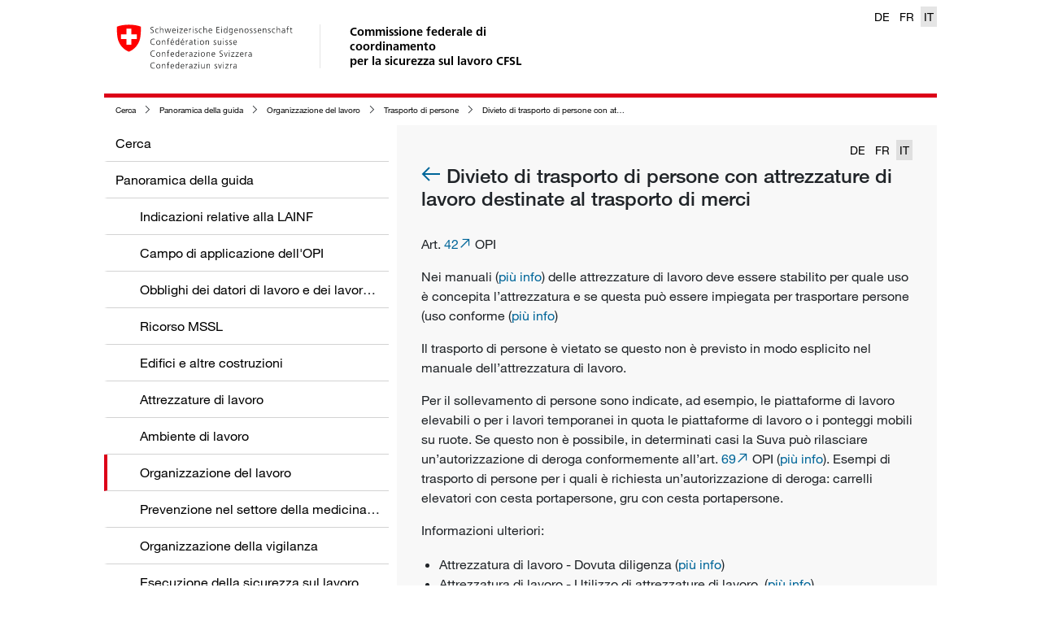

--- FILE ---
content_type: text/html; charset=utf-8
request_url: https://guida.cfsl.ch/panoramica-della-guida/organizzazione-del-lavoro/trasporto-di-persone/divieto-di-trasporto-di-persone-con-attrezzature-di-lavoro-destinate-al-trasporto-di-merci
body_size: 20467
content:
<!DOCTYPE html>
<html>
<head>
	<meta charset="utf-8">
<meta http-equiv="X-UA-Compatible" content="IE=edge">
<meta name="viewport" content="width=device-width, initial-scale=1">

<meta name="author" content="">




<meta property="og:image" content="https://a.suva.ch/-/media/images/social/suva-logo.jpg?rev=1672709d6a2a45bda29c1a4d854d98fd" />


<!-- Fixes flyout issues in IOS (bottom elements hidden by navigation bar) -->
<meta name="apple-mobile-web-app-capable" content="yes" />



<meta property="og:type" content="website" />



<meta property="og:title" content="Divieto di trasporto di persone con attrezzature di lavoro destinate al trasporto di merci" />






<meta property="og:url" content="https://guida.cfsl.ch/panoramica-della-guida/organizzazione-del-lavoro/trasporto-di-persone/divieto-di-trasporto-di-persone-con-attrezzature-di-lavoro-destinate-al-trasporto-di-merci" />




<meta name="msapplication-square70x70logo" content="/wlas/de-CH/assets/img/windows-mobile/logo_128x128.png" />
<meta name="msapplication-square150x150logo" content="/wlas/de-CH/assets/img/windows-mobile/logo_270x270.png" />
<meta name="msapplication-square310x310logo" content="/wlas/de-CH/assets/img/windows-mobile/logo_558x558.png" />

<link rel="shortcut icon" href="/wlas/de-CH/assets/img/favicon.ico" type="image/x-icon" />

<link rel="apple-touch-icon" sizes="76x76" href="/wlas/de-CH/assets/img/ios/apple-touch-icon-76.png" />
<link rel="apple-touch-icon" sizes="120x120" href="/wlas/de-CH/assets/img/ios/apple-touch-icon-120.png" />
<link rel="apple-touch-icon" sizes="152x152" href="/wlas/de-CH/assets/img/ios/apple-touch-icon-152.png" />
<link rel="apple-touch-icon" sizes="180x180" href="/wlas/de-CH/assets/img/ios/apple-touch-icon-180.png" />

<link rel="icon" sizes="192x192" href="/wlas/de-CH/assets/img/android/android-touch-icon.png">

<!-- Performance -->
<!-- preconnect will resolve the DNS but it will also make the TCP handshake, and optional TLS negotiation (FF and Chrome) -->
<link rel="preconnect" href="https://www.googletagmanager.com">
<link rel="preconnect" href="https://www.google-analytics.com">
<link rel="preconnect" href="https://f.vimeocdn.com">
<link rel="preconnect" href="https://player.vimeo.com">

<title>Divieto di trasporto di persone con attrezzature di lavoro destinate al trasporto di merci</title>




<link rel="stylesheet" href="/wlas/it-CH/styles.611bc4b420854f66.css" media="print" onload="this.media='all'"><link rel="stylesheet" href="/wlas/it-CH/styles.611bc4b420854f66.css">


<link rel="canonical" href="https://guida.cfsl.ch/panoramica-della-guida/organizzazione-del-lavoro/trasporto-di-persone/divieto-di-trasporto-di-persone-con-attrezzature-di-lavoro-destinate-al-trasporto-di-merci">






<link rel="alternate" hreflang="de-CH" href="https://wegleitung.ekas.ch/uebersicht-wegleitung/arbeitsorganisation/personentransport/verbot-des-personentransports-mit-arbeitsmitteln-die-ausschliesslich-fuer-den-warentransport-bestimm" />

<link rel="alternate" hreflang="it-CH" href="https://guida.cfsl.ch/panoramica-della-guida/organizzazione-del-lavoro/trasporto-di-persone/divieto-di-trasporto-di-persone-con-attrezzature-di-lavoro-destinate-al-trasporto-di-merci" />

<link rel="alternate" hreflang="fr-CH" href="https://guide.cfst.ch/survol-des-directives/organisation-du-travail/transport-de-personnes/equipements-de-travail-destines-au-transport-de-marchandises-et-qu_il-est-interdit-d_utiliser-pour-le-transport-de-personnes" />




<link rel="alternate" hreflang="x-default" href="https://wegleitung.ekas.ch/uebersicht-wegleitung/arbeitsorganisation/personentransport/verbot-des-personentransports-mit-arbeitsmitteln-die-ausschliesslich-fuer-den-warentransport-bestimm" />



<meta name="itemId" content="{91868598-B224-940A-2BBB-9A537DCA1345}" />


	

<!-- Google Tag Manager -->

<script>(function(w,d,s,l,i){w[l]=w[l]||[];w[l].push(

{'gtm.start': new Date().getTime(),event:'gtm.js'}
);var f=d.getElementsByTagName(s)[0],

j=d.createElement(s),dl=l!='dataLayer'?'&l='+l:'';j.async=true;j.src=

'https://www.googletagmanager.com/gtm.js?id='+i+dl;f.parentNode.insertBefore(j,f);

})(window,document,'script','dataLayer','GTM-MQS2CBH');</script>

<!-- End Google Tag Manager -->


</head>
<body>

<!-- Google Tag Manager (noscript) -->

<noscript><iframe src="https://www.googletagmanager.com/ns.html?id=GTM-MQS2CBH"

height="0" width="0" style="display:none;visibility:hidden"></iframe></noscript>

<!-- End Google Tag Manager (noscript) -->

	<header class="container">
		<a href="https://guida.cfsl.ch/">
	<img src="/wlas/de-ch/assets/img/logo-CH.svg" class="d-none d-sm-block" alt="back to home" />
</a>
<a href="https://guida.cfsl.ch/">
	<span class="wlas-brand d-none d-sm-block" >
		Commissione federale di coordinamento<br>per la sicurezza sul lavoro CFSL
	</span>
</a>

<div class="wlas-nav-mobile-header" >
	<a href="https://guida.cfsl.ch/">
		<div class="wlas-logo-mobile"><img src="/wlas/de-ch/assets/img/logo-CH-mobile.svg" class="d-sm-none" alt="back to home" /></div>
	</a>
	<div class="wlas-nav-mobile-back"><i class="sux-icon sux-icon-arrow-back"></i></div>
	<div class="wlas-nav-mobile-header-title"></div>
	<div class="wlas-nav-burger"><i class="sux-icon sux-icon-burger"></i></div>
</div>

<div class="wlas-language-switcher d-print-none">
    
    
    <a href="https://wegleitung.ekas.ch/uebersicht-wegleitung/arbeitsorganisation/personentransport/verbot-des-personentransports-mit-arbeitsmitteln-die-ausschliesslich-fuer-den-warentransport-bestimm" >DE</a>
    
    
    
    <a href="https://guide.cfst.ch/survol-des-directives/organisation-du-travail/transport-de-personnes/equipements-de-travail-destines-au-transport-de-marchandises-et-qu_il-est-interdit-d_utiliser-pour-le-transport-de-personnes" >FR</a>
    
    
    
    <a href="https://guida.cfsl.ch/panoramica-della-guida/organizzazione-del-lavoro/trasporto-di-persone/divieto-di-trasporto-di-persone-con-attrezzature-di-lavoro-destinate-al-trasporto-di-merci"  class="active" >IT</a>
    
    
</div>

	</header>
	<div class="container main">
    <nav class="wlas-breadcrumb d-print-none">
        <ul>
            
            
            <li><i class="sux-icon sux-icon-arrow-right"></i><a href="/" title="Cerca">Cerca</a></li>
            
            
            
            <li><i class="sux-icon sux-icon-arrow-right"></i><a href="/panoramica-della-guida" title="Panoramica della guida">Panoramica della guida</a></li>
            
            
            
            <li><i class="sux-icon sux-icon-arrow-right"></i><a href="/panoramica-della-guida/organizzazione-del-lavoro" title="Organizzazione del lavoro">Organizzazione del lavoro</a></li>
            
            
            
            <li><i class="sux-icon sux-icon-arrow-right"></i><a href="/panoramica-della-guida/organizzazione-del-lavoro/trasporto-di-persone" title="Trasporto di persone">Trasporto di persone</a></li>
            
            
            
            <li><i class="sux-icon sux-icon-arrow-right"></i><a href="/panoramica-della-guida/organizzazione-del-lavoro/trasporto-di-persone/divieto-di-trasporto-di-persone-con-attrezzature-di-lavoro-destinate-al-trasporto-di-merci" title="Divieto di trasporto di persone con attrezzature di lavoro destinate al trasporto di merci">Divieto di trasporto di persone con attrezzature di lavoro destinate al trasporto di merci</a></li>
            
            
        </ul>
    </nav>
</div>
	<div class="container main">

		<nav class="wlas-nav d-print-none">
    <ul class="level-1" data-title="Menu">
        
        
        <li ><a href="/" title="Cerca" data-id="{71F4BF49-B89C-45B7-B203-90AF395EF6CF}" data-parent="" data-lvl="1">Cerca</a></li>
        
        
        
        
        <li ><a href="/panoramica-della-guida" title="Panoramica della guida" data-id="{28AFCA70-D855-4DD7-A79A-AFBAB7398D5D}" data-parent="{71F4BF49-B89C-45B7-B203-90AF395EF6CF}" data-lvl="1">Panoramica della guida</a></li>
        
        
        
        <li class="wlas-nav-secondlevel"><a href="/panoramica-della-guida/indicazioni-relative-alla-lainf" title="Indicazioni relative alla LAINF">Indicazioni relative alla LAINF</a></li>
        
        
        
        <li class="wlas-nav-secondlevel"><a href="/panoramica-della-guida/campo-di-applicazione-dell_opi" title="Campo di applicazione dell&#39;OPI">Campo di applicazione dell&#39;OPI</a></li>
        
        
        
        <li class="wlas-nav-secondlevel"><a href="/panoramica-della-guida/obblighi-dei-datori-di-lavoro-e-dei-lavoratori" title="Obblighi dei datori di lavoro e dei lavoratori">Obblighi dei datori di lavoro e dei lavoratori</a></li>
        
        
        
        <li class="wlas-nav-secondlevel"><a href="/panoramica-della-guida/ricorso-mssl" title="Ricorso MSSL">Ricorso MSSL</a></li>
        
        
        
        <li class="wlas-nav-secondlevel"><a href="/panoramica-della-guida/edifici-e-altre-costruzioni" title="Edifici e altre costruzioni ">Edifici e altre costruzioni </a></li>
        
        
        
        <li class="wlas-nav-secondlevel"><a href="/panoramica-della-guida/attrezzature-di-lavoro" title="Attrezzature di lavoro">Attrezzature di lavoro</a></li>
        
        
        
        <li class="wlas-nav-secondlevel"><a href="/panoramica-della-guida/ambiente-di-lavoro" title="Ambiente di lavoro">Ambiente di lavoro</a></li>
        
        
        
        <li class="wlas-nav-secondlevel active"><a href="/panoramica-della-guida/organizzazione-del-lavoro" title="Organizzazione del lavoro">Organizzazione del lavoro</a></li>
        
        
        
        <li class="wlas-nav-secondlevel"><a href="/panoramica-della-guida/prevenzione-nel-settore-della-medicina-del-lavoro" title="Prevenzione nel settore della medicina del lavoro">Prevenzione nel settore della medicina del lavoro</a></li>
        
        
        
        <li class="wlas-nav-secondlevel"><a href="/panoramica-della-guida/organizzazione-della-vigilanza" title="Organizzazione della vigilanza">Organizzazione della vigilanza</a></li>
        
        
        
        <li class="wlas-nav-secondlevel"><a href="/panoramica-della-guida/esecuzione-della-sicurezza-sul-lavoro" title="Esecuzione della sicurezza sul lavoro">Esecuzione della sicurezza sul lavoro</a></li>
        
        
        
        <li class="wlas-nav-secondlevel"><a href="/panoramica-della-guida/finanziamento" title="Finanziamento">Finanziamento</a></li>
        
        
        
        <li class="wlas-nav-secondlevel"><a href="/panoramica-della-guida/procedimenti-e-giurisdizione" title="Procedimenti e giurisdizione">Procedimenti e giurisdizione</a></li>
        
        
        
        <li class="wlas-nav-secondlevel"><a href="/panoramica-della-guida/indicazioni-relative-a-ulteriori-basi-legali" title="Indicazioni relative a ulteriori basi legali">Indicazioni relative a ulteriori basi legali</a></li>
        
        
        
        <li class="wlas-nav-secondlevel"><a href="/panoramica-della-guida/direttiva-mssl" title="Direttiva MSSL ">Direttiva MSSL </a></li>
        
        
        
        <li class="wlas-nav-secondlevel"><a href="/panoramica-della-guida/direttiva-sulle-attrezzature-di-lavoro" title="Direttiva sulle attrezzature di lavoro">Direttiva sulle attrezzature di lavoro</a></li>
        
        
        
        
        
        
        <li ><a href="/rechtsgrundlagen-ch-eu" title="Basi legali CH + UE" data-id="{FDEA5276-124A-4F09-A6DB-B0303DFFC993}" data-parent="{71F4BF49-B89C-45B7-B203-90AF395EF6CF}" data-lvl="1">Basi legali CH + UE</a></li>
        
        
        
        
        <li ><a href="/adressen" title="Indirizzi" data-id="{E957A767-53A6-4147-B557-E2996BD6C9B0}" data-parent="{71F4BF49-B89C-45B7-B203-90AF395EF6CF}" data-lvl="1">Indirizzi</a></li>
        
        
        
        
        <li ><a href="/abbreviazioni" title=" Abbreviazioni " data-id="{61A684FD-BDE8-6912-74B1-C796EB82CEB3}" data-parent="{71F4BF49-B89C-45B7-B203-90AF395EF6CF}" data-lvl="1"> Abbreviazioni </a></li>
        
        
        
    </ul>

    <ul class="level-2"></ul>
    <ul class="level-3"></ul>
    <ul class="level-4"></ul>
</nav>


		<div class="wlas-content">
			<div class="d-flex justify-content-between align-items-baseline wlas-content-header">
	<div></div>
	
		<div class="wlas-language-switcher d-print-none">
			
				
				<a href="/panoramica-della-guida/organizzazione-del-lavoro/trasporto-di-persone/divieto-di-trasporto-di-persone-con-attrezzature-di-lavoro-destinate-al-trasporto-di-merci?c_lang=de-CH" >DE</a>
				
			
				
				<a href="/panoramica-della-guida/organizzazione-del-lavoro/trasporto-di-persone/divieto-di-trasporto-di-persone-con-attrezzature-di-lavoro-destinate-al-trasporto-di-merci?c_lang=fr-CH" >FR</a>
				
			
				
				<a href="/panoramica-della-guida/organizzazione-del-lavoro/trasporto-di-persone/divieto-di-trasporto-di-persone-con-attrezzature-di-lavoro-destinate-al-trasporto-di-merci"  class="active" >IT</a>
				
			
		</div>
	
</div>

<div class="wlas-content-main">
	<h1>
		
		<a href="/panoramica-della-guida/organizzazione-del-lavoro/trasporto-di-persone" class="d-print-none">
			<i class="sux-icon sux-icon-arrow-back"></i>
		</a>
		
		Divieto di trasporto di persone con attrezzature di lavoro destinate al trasporto di merci
	</h1>
	<div class="wlas-text-image "  data-anchor="content"  >
    <div class="row">
        <div class="col-lg">
            <div class="wlas-rich">
    <p>Art. <a rel="noopener noreferrer" href="http://www.admin.ch/ch/i/rs/832_30/a42.html" target="_blank">42</a> OPI
</p>
<p>Nei manuali (<a href="/panoramica-della-guida/attrezzature-di-lavoro/principio-delle-attrezzature-di-lavoro/manuali-_istruzioni-per-luso-e-la-manutenzione_">pi&ugrave; info</a>) delle attrezzature di lavoro deve essere stabilito per quale uso &egrave; concepita l&rsquo;attrezzatura e se questa pu&ograve; essere impiegata per trasportare persone (uso conforme (<a href="/panoramica-della-guida/attrezzature-di-lavoro/utilizzazione-delle-attrezzature-di-lavoro/utilizzazione-conforme-delle-attrezzature-di-lavoro">pi&ugrave; info</a>)</p>
<p>Il trasporto di persone &egrave; vietato se questo non &egrave; previsto in modo esplicito nel manuale dell&rsquo;attrezzatura di lavoro. </p>
<p>Per il sollevamento di persone sono indicate, ad esempio, le piattaforme di lavoro elevabili o per i lavori temporanei in quota le piattaforme di lavoro o i ponteggi mobili su ruote. Se questo non &egrave; possibile, in determinati casi la Suva pu&ograve; rilasciare un&rsquo;autorizzazione di deroga conformemente all&rsquo;art.
<a rel="noopener noreferrer" href="http://www.admin.ch/ch/i/rs/832_30/a69.html" target="_blank">69</a> OPI (<a href="/default.aspx?wkapitel=394">pi&ugrave; info</a>).
Esempi di trasporto di persone per i quali &egrave; richiesta un&rsquo;autorizzazione di deroga: carrelli elevatori con cesta portapersone, gru con cesta portapersone.</p>
<p>Informazioni ulteriori:</p>
<ul>
    <li>Attrezzatura di lavoro -&nbsp;Dovuta diligenza (<a href="/panoramica-della-guida/attrezzature-di-lavoro/principio-delle-attrezzature-di-lavoro/dovuta-diligenza">pi&ugrave; info</a>)</li>
    <li>Attrezzatura di lavoro -&nbsp;Utilizzo di attrezzature di lavoro&nbsp; (<a href="/panoramica-della-guida/attrezzature-di-lavoro/principio-delle-attrezzature-di-lavoro/utilizzo-di-attrezzature-di-lavoro-conformi-alle-disposizioni-della-lsit">pi&ugrave; info</a>)</li>
    <li>Attrezzatura di lavoro -&nbsp;Attrezzature di lavoro costruite dalla ditta stessa (<a href="/panoramica-della-guida/attrezzature-di-lavoro/principio-delle-attrezzature-di-lavoro/attrezzature-di-lavoro-costruite-dalla-ditta-stessa">pi&ugrave; info</a>)</li>
    <li>Attrezzatura di lavoro -&nbsp;Attrezzature di lavoro (utilizzate per la prima volta prima del 31.12.1996)&nbsp; (<a href="/panoramica-della-guida/attrezzature-di-lavoro/principio-delle-attrezzature-di-lavoro/attrezzature-di-lavoro-_utilizzate-per-la-prima-volta-prima-del-31_12_1996_">pi&ugrave; info</a>)</li>
    <li>Attrezzatura di lavoro -&nbsp;Utilizzare attrezzature di lavoro che hanno sub&igrave;to modifiche sostanziali (<a href="/panoramica-della-guida/attrezzature-di-lavoro/utilizzazione-delle-attrezzature-di-lavoro/utilizzare-attrezzature-di-lavoro-che-hanno-subito-modifiche-sostanziali">pi&ugrave; info</a>) </li>
</ul>
<p>Informazioni supplementari sul trasporto di persone (<a href="#content-additions"></a><a href="#content-additions"></a><a href="#content-additions">vedi complemento</a>)</p>
</div>
        </div>
    </div>
</div>

</div>
<div id="content-additions" class="wlas-content-additions">
	<div id="informazioni-supplementari-sul-trasporto-di-persone" class="wlas-additionribbon">
	<h5>
		Complemento: Informazioni supplementari sul trasporto di persone
	</h5>
	
	<wlas-additional-ribbon itemurl="/shared-data/components/shared-wlas-addition-ribbon/indicazioni-complementari-concernente-336a-segg_/indicazioni-complementari-concernente-342/informazioni-supplementari-sul-trasporto-di-persone?ajax=true&amp;c_lang=it-CH"></wlas-additional-ribbon>
	
</div>

</div>
<a href="javascript:void(0)" class="wlas-js-scroll-top-link d-none d-print-none"><i class="sux-icon sux-icon-arrow-down"></i>Torna all&#39;inizio</a>

		</div>

		
	</div>

	<div class="container wlas-legal-disclaimer wlas-external">
    
    
    <a href="/cookie-policy" >Cookie Policy</a>
    <span class="wlas-pipe-devider"> | </span>
    
    
    
    <a href="/datenschutzrichtlinie" >Informativa sulla protezione dei dati</a>
    <span class="wlas-pipe-devider"> | </span>
    
    
    
    <a href="/impressum" >Imprint</a>
    <span class="wlas-pipe-devider"> | </span>
    
    
    
    <a href="/condizioni-giuridiche" >Condizioni giuridiche</a>
    <span class="wlas-pipe-devider"> | </span>
    
    
    
    <a href="https://ekas.ch/index-it.php"  class="wlas-external" target="_blank" >CFSL</a>
    <span class="wlas-pipe-devider"> | </span>
    
    
</div>


	
<wlas-context-button-wc data="[{&quot;link&quot;:&quot;/?sc_itemid={D4207CCD-7C9B-4E2B-89C9-DFB2408D1DFC}&quot;,&quot;icon&quot;:&quot;pencil&quot;,&quot;title&quot;:&quot;Dai un feedback&quot;,&quot;newTab&quot;:true,&quot;openAsOverlay&quot;:true,&quot;subitems&quot;:[],&quot;hasSubitems&quot;:false},{&quot;link&quot;:&quot;javascript:print()&quot;,&quot;icon&quot;:&quot;pdf&quot;,&quot;title&quot;:&quot;PDF della pagina&quot;,&quot;newTab&quot;:false,&quot;openAsOverlay&quot;:false,&quot;subitems&quot;:[],&quot;hasSubitems&quot;:false},{&quot;link&quot;:&quot;/-/media/project/wlaswebsite/pdf/guida-alla-sicurezza-sul-lavoro.pdf?rev=c019ace28f9542be88c95b88bdd560d1&sc_lang=it-ch&hash=A7CD33B57609BAB134B5A6990574C836&quot;,&quot;icon&quot;:&quot;docs&quot;,&quot;title&quot;:&quot;PDF della guida&quot;,&quot;newTab&quot;:false,&quot;openAsOverlay&quot;:false,&quot;subitems&quot;:[],&quot;hasSubitems&quot;:false},{&quot;link&quot;:&quot;mailto:?subject=La mia raccomandazione per la Guida CFSL: Divieto di trasporto di persone con attrezzature di lavoro destinate al trasporto di merci&body=Divieto di trasporto di persone con attrezzature di lavoro destinate al trasporto di merci %0D%0Ahttps://guida.cfsl.ch/panoramica-della-guida/organizzazione-del-lavoro/trasporto-di-persone/divieto-di-trasporto-di-persone-con-attrezzature-di-lavoro-destinate-al-trasporto-di-merci&quot;,&quot;icon&quot;:&quot;thumb-up&quot;,&quot;title&quot;:&quot;Raccomanda la pagina&quot;,&quot;newTab&quot;:false,&quot;openAsOverlay&quot;:false,&quot;subitems&quot;:[],&quot;hasSubitems&quot;:false}]" class="d-print-none"></wlas-context-button-wc>


	<script src="/wlas/it-CH/runtime.a6e017f1cf2c3efa.js" type="module"></script><script src="/wlas/it-CH/polyfills.4e34f4cf797fb656.js" type="module"></script><script src="/wlas/it-CH/scripts.2d21fcf6f9608c78.js" defer></script><script src="/wlas/it-CH/vendor.2e4c11373734b1d8.js" type="module"></script><script src="/wlas/it-CH/main.022f95a40d198be6.js" type="module"></script>
</body>
</html>


--- FILE ---
content_type: application/javascript
request_url: https://guida.cfsl.ch/wlas/it-CH/main.022f95a40d198be6.js
body_size: 19288
content:
globalThis.$localize=Object.assign(globalThis.$localize || {},{locale:"it-CH"});
"use strict";(function(global,_global$ng,_global$ng2,_global$ng2$common,_global$ng$common,_global$ng$common$loc){(_global$ng=global.ng)!==null&&_global$ng!==void 0?_global$ng:global.ng={};(_global$ng2$common=(_global$ng2=global.ng).common)!==null&&_global$ng2$common!==void 0?_global$ng2$common:_global$ng2.common={};(_global$ng$common$loc=(_global$ng$common=global.ng.common).locales)!==null&&_global$ng$common$loc!==void 0?_global$ng$common$loc:_global$ng$common.locales={};const u=undefined;function plural(val){const n=val,i=Math.floor(Math.abs(val)),v=val.toString().replace(/^[^.]*\.?/,"").length,e=parseInt(val.toString().replace(/^[^e]*(e([-+]?\d+))?/,"$2"))||0;if(i===1&&v===0)return 1;if(e===0&&!(i===0)&&i%1000000===0&&v===0||!(e>=0&&e<=5))return 4;return 5}global.ng.common.locales["it-ch"]=["it-CH",[["m.","p."],["AM","PM"],u],u,[["D","L","M","M","G","V","S"],["dom","lun","mar","mer","gio","ven","sab"],["domenica","luned\xEC","marted\xEC","mercoled\xEC","gioved\xEC","venerd\xEC","sabato"],["dom","lun","mar","mer","gio","ven","sab"]],u,[["G","F","M","A","M","G","L","A","S","O","N","D"],["gen","feb","mar","apr","mag","giu","lug","ago","set","ott","nov","dic"],["gennaio","febbraio","marzo","aprile","maggio","giugno","luglio","agosto","settembre","ottobre","novembre","dicembre"]],u,[["aC","dC"],["a.C.","d.C."],["avanti Cristo","dopo Cristo"]],1,[6,0],["dd.MM.yy","d MMM y","d MMMM y","EEEE, d MMMM y"],["HH:mm","HH:mm:ss","HH:mm:ss z","HH:mm:ss zzzz"],["{1}, {0}",u,"{1} {0}",u],[".","\u2019",";","%","+","-","E","\xD7","\u2030","\u221E","NaN",":"],["#,##0.###","#,##0%","\xA4\xA0#,##0.00;\xA4-#,##0.00","#E0"],"CHF","CHF","franco svizzero",{"BRL":[u,"R$"],"BYN":[u,"Br"],"EGP":[u,"\xA3E"],"HKD":[u,"$"],"INR":[u,"\u20B9"],"JPY":[u,"\xA5"],"KRW":[u,"\u20A9"],"MXN":[u,"$"],"NOK":[u,"NKr"],"THB":["\u0E3F"],"TWD":[u,"NT$"],"USD":[u,"$"],"VND":[u,"\u20AB"]},"ltr",plural,[[["mezzanotte","mezzogiorno","di mattina","di pomeriggio","di sera","di notte"],u,["mezzanotte","mezzogiorno","di mattina","del pomeriggio","di sera","di notte"]],[["mezzanotte","mezzogiorno","mattina","pomeriggio","sera","notte"],u,u],["00:00","12:00",["06:00","12:00"],["12:00","18:00"],["18:00","24:00"],["00:00","06:00"]]]]})(globalThis);;
"use strict";(self.webpackChunkwlas=self.webpackChunkwlas||[]).push([[792],{699:(A,D,r)=>{r.d(D,{M:()=>F});var e=r(7673),t=r(1360),x=r(9668);let F=(()=>{class O{translateService;translationObservable;lastQuery;lastArgs;constructor(v){this.translateService=v}transform(v,...y){if(!v||!v.length)return(0,e.of)(v);if(!this.translationObservable||this.lastQuery!==v||this.lastArgs!==y){this.lastQuery=v,this.lastArgs=y;const P=this.getInterpolationParams(y);this.translationObservable=this.translateService.get(v,P)}return this.translationObservable}getInterpolationParams(v){let y;if(v&&v.length)if("string"==typeof v[0]&&v[0].length){const P=v[0].replace(/(\')?([a-zA-Z0-9_]+)(\')?(\s)?:/g,'"$2":').replace(/:(\s)?(\')(.*?)(\')/g,':"$3"');try{y=JSON.parse(P)}catch{throw new SyntaxError(`Wrong parameter in WlasTranslatePipe. Expected a valid Object, received: ${v[0]}`)}}else"object"==typeof v[0]&&!Array.isArray(v[0])&&(y=v[0]);return y}static \u0275fac=function(y){return new(y||O)(t.rXU(x.l,16))};static \u0275pipe=t.EJ8({name:"wlasTranslate",type:O,pure:!1})}return O})()},3001:(A,D,r)=>{r.r(D),r.d(D,{WlasLoaderComponent:()=>t});var e=r(1360);let t=(()=>{class x{static inputs=[];static \u0275fac=function(T){return new(T||x)};static \u0275cmp=e.VBU({type:x,selectors:[["wlas-loader"]],decls:3,vars:0,consts:[[1,"dot","dot-1"],[1,"dot","dot-2"],[1,"dot","dot-3"]],template:function(T,v){1&T&&e.nrm(0,"div",0)(1,"div",1)(2,"div",2)},styles:["[_nghost-%COMP%]{margin:30px auto;text-align:center}.dot[_ngcontent-%COMP%]{width:10px;height:10px;background-color:#666;margin:0 5px;border-radius:100%;display:inline-block;animation:_ngcontent-%COMP%_spinner-bouncedelay 1s infinite ease-in-out both}.dot-1[_ngcontent-%COMP%]{animation-delay:-.32s}.dot-2[_ngcontent-%COMP%]{animation-delay:-.16s}@keyframes _ngcontent-%COMP%_spinner-bouncedelay{0%,80%,to{transform:scale(0)}40%{transform:scale(1)}}"]})}return x})()},5077:(A,D,r)=>{r.d(D,{C:()=>x});var e=r(1360),t=r(345);let x=(()=>{class F{_sanitizer;constructor(T){this._sanitizer=T}transform(T,v){switch(v){case"html":default:return this._sanitizer.bypassSecurityTrustHtml(T);case"style":return this._sanitizer.bypassSecurityTrustStyle(T);case"script":return this._sanitizer.bypassSecurityTrustScript(T);case"url":return this._sanitizer.bypassSecurityTrustUrl(T);case"resourceUrl":return this._sanitizer.bypassSecurityTrustResourceUrl(T)}}static \u0275fac=function(v){return new(v||F)(e.rXU(t.up,16))};static \u0275pipe=e.EJ8({name:"wlasSafeHtml",type:F,pure:!0})}return F})()},7566:(A,D,r)=>{r.d(D,{P:()=>Me});var e=r(1360),t=r(1085),x=r(2881),F=r(4341),O=r(9818),T=r(6697),v=r(6354),y=r(7673);const P=["itemTemplate"],M=["dropdown"],R=()=>[],H=(c,_)=>({"show-icon":c,"hide-icon":_}),J=c=>({item:c});function re(c,_){if(1&c){const a=e.RV6();e.j41(0,"span",8),e.bIt("click",function(){e.eBV(a);const m=e.XpG().$implicit,C=e.XpG().clear;return e.Njj(C(m))}),e.EFF(1,"\xd7"),e.k0s()}}function ce(c,_){if(1&c&&e.nrm(0,"span",9),2&c){const a=e.XpG(2).$implicit;e.Y8G("innerHTML",a.name,e.npT)}}function Z(c,_){if(1&c&&(e.j41(0,"span",10),e.EFF(1),e.k0s()),2&c){const a=e.XpG(2).$implicit,u=e.XpG(2);e.Y8G("title",a.name),e.R7$(),e.SpI("",a.name.substr(0,u.maxElementLength),"...")}}function pe(c,_){if(1&c&&e.DNE(0,ce,1,1,"span",9)(1,Z,2,2,"span",10),2&c){const a=e.XpG(3);e.vxM(a.allowHtml()?0:-1),e.R7$(),e.vxM(a.allowHtml()?-1:1)}}function z(c,_){if(1&c&&e.nrm(0,"span",9),2&c){const a=e.XpG(2).$implicit;e.Y8G("innerHTML",a.name,e.npT)}}function q(c,_){if(1&c&&(e.j41(0,"span",11),e.EFF(1),e.k0s()),2&c){const a=e.XpG(2).$implicit;e.R7$(),e.JRh(a.name)}}function W(c,_){if(1&c&&e.DNE(0,z,1,1,"span",9)(1,q,2,1,"span",11),2&c){const a=e.XpG(3);e.vxM(a.allowHtml()?0:-1),e.R7$(),e.vxM(a.allowHtml()?-1:1)}}function ee(c,_){if(1&c){const a=e.RV6();e.j41(0,"span",12),e.bIt("click",function(){e.eBV(a);const m=e.XpG().$implicit,C=e.XpG().clear;return e.Njj(C(m))}),e.EFF(1,"\xd7"),e.k0s()}}function he(c,_){if(1&c&&(e.j41(0,"div",5),e.DNE(1,re,2,0,"span",6)(2,pe,2,2)(3,W,2,2)(4,ee,2,0,"span",7),e.k0s()),2&c){const a=_.$implicit,u=e.XpG(2);e.R7$(),e.vxM("left"===u.clearIconLocation?1:-1),e.R7$(),e.vxM(u.maxElementLength&&a.name.length>u.maxElementLength?2:-1),e.R7$(),e.vxM(!u.maxElementLength||a.name.length<=u.maxElementLength?3:-1),e.R7$(),e.vxM("right"===u.clearIconLocation?4:-1)}}function ue(c,_){if(1&c&&(e.j41(0,"div",5)(1,"span",11),e.EFF(2),e.k0s()()),2&c){const a=e.XpG().items,u=e.XpG();e.R7$(2),e.Lme("",a.length-u.numberOfItems," ",u.moreItemsText(),"")}}function de(c,_){if(1&c&&(e.Z7z(0,he,5,4,"div",5,e.fX1),e.DNE(2,ue,3,2,"div",5)),2&c){const a=_.items,u=e.XpG();e.Dyx(a?a.slice(0,u.numberOfItems):e.lJ4(1,R)),e.R7$(2),e.vxM(a.length>u.numberOfItems?2:-1)}}function me(c,_){1&c&&e.eu8(0)}function ge(c,_){if(1&c&&e.DNE(0,me,1,0,"ng-container",15),2&c){const a=e.XpG().item,u=e.XpG();e.Y8G("ngTemplateOutlet",u.itemTemplate)("ngTemplateOutletContext",e.eq3(2,J,a))}}function te(c,_){if(1&c&&e.nrm(0,"span",16),2&c){const a=e.XpG(2).item;e.Y8G("innerHTML",a.name,e.npT)}}function fe(c,_){if(1&c&&(e.j41(0,"span",17),e.EFF(1),e.k0s()),2&c){const a=e.XpG(2).item;e.R7$(),e.JRh(a.name)}}function U(c,_){if(1&c&&e.DNE(0,te,1,1,"span",16)(1,fe,2,1,"span",17),2&c){const a=e.XpG(2);e.vxM(a.allowHtml()?0:-1),e.R7$(),e.vxM(a.allowHtml()?-1:1)}}function Ce(c,_){if(1&c&&(e.j41(0,"span",13),e.nrm(1,"i",14),e.k0s(),e.DNE(2,ge,1,4,"ng-container")(3,U,2,2)),2&c){const a=_.item,u=e.XpG();e.HbH(e.l_i(4,H,u.includes(a.id),!u.includes(a.id))),e.R7$(2),e.vxM(u.itemTemplate?2:-1),e.R7$(),e.vxM(u.itemTemplate?-1:3)}}let ne=(()=>{class c{label=(0,e.hFB)(void 0);placeholder=(0,e.hFB)(void 0);clearAllText=(0,e.hFB)("Cancellare le opzioni selezionate");moreItemsText=(0,e.hFB)("inoltre...");noResultsText=(0,e.hFB)("Nessuna voce disponibile");searchable=(0,e.hFB)(void 0);multiple=(0,e.hFB)(void 0);numberOfItems;clearIconLocation;name=(0,e.hFB)(void 0);maxElementLength;sortDropdownItems=(0,e.hFB)(!0);clearable=(0,e.hFB)(!0);appendTo=(0,e.hFB)(void 0);allowHtml=(0,e.hFB)(!1);itemTemplate;valueAccessor;_items=[];get items(){return this._items}set items(a){a&&(0,y.of)(a).pipe((0,T.s)(1),(0,v.T)(m=>(this.sortDropdownItems()&&m.sort((C,j)=>C.name.localeCompare(j.name)),m))).subscribe(m=>this._items=m)}get hasValue(){return this.valueAccessor.hasValue}ngOnInit(){this.clearIconLocation||(this.clearIconLocation="right"),this.valueAccessor.clearEvent.subscribe(()=>{this.valueAccessor.clearModel()})}releaseFocus(){document.activeElement&&document.activeElement.blur()}includes(a){return!!this.valueAccessor.selectedValues.find(u=>u&&u.id&&u.id===a)}registerOnChange(a){this.valueAccessor.registerOnChange(a)}registerOnTouched(a){this.valueAccessor.registerOnTouched(a)}writeValue(a){setTimeout(()=>this.valueAccessor.writeValue(a))}setDisabledState(a){this.valueAccessor.setDisabledState(a)}static \u0275fac=function(u){return new(u||c)};static \u0275cmp=e.VBU({type:c,selectors:[["wlas-dropdown"]],contentQueries:function(u,m,C){if(1&u&&e.wni(C,P,7),2&u){let j;e.mGM(j=e.lsd())&&(m.itemTemplate=j.first)}},viewQuery:function(u,m){if(1&u&&e.GBs(M,7),2&u){let C;e.mGM(C=e.lsd())&&(m.valueAccessor=C.first)}},inputs:{label:[1,"label"],placeholder:[1,"placeholder"],clearAllText:[1,"clearAllText"],moreItemsText:[1,"moreItemsText"],noResultsText:[1,"noResultsText"],searchable:[1,"searchable"],multiple:[1,"multiple"],numberOfItems:"numberOfItems",clearIconLocation:"clearIconLocation",name:[1,"name"],maxElementLength:"maxElementLength",sortDropdownItems:[1,"sortDropdownItems"],clearable:[1,"clearable"],appendTo:[1,"appendTo"],allowHtml:[1,"allowHtml"],items:"items"},features:[e.Jv_([{provide:F.kq,useExisting:(0,e.Rfq)(()=>c),multi:!0}])],decls:6,vars:13,consts:[["dropdown",""],[3,"for"],["bindLabel","name","bindValue","id",3,"close","items","placeholder","clearAllText","searchable","multiple","notFoundText","labelForId","clearable","appendTo"],["ng-multi-label-tmp",""],["ng-option-tmp",""],[1,"ng-value"],[1,"ng-value-icon","left"],["aria-hidden","true",1,"ng-value-icon","right"],[1,"ng-value-icon","left",3,"click"],[1,"ng-value-label",3,"innerHTML"],[1,"ng-value-label",3,"title"],[1,"ng-value-label"],["aria-hidden","true",1,"ng-value-icon","right",3,"click"],[1,"sux-icon-div"],[1,"sux-icon","sux-icon-check-mark"],[4,"ngTemplateOutlet","ngTemplateOutletContext"],[1,"template-item",3,"innerHTML"],[1,"template-item"]],template:function(u,m){if(1&u){const C=e.RV6();e.j41(0,"label",1),e.EFF(1),e.k0s(),e.j41(2,"ng-select",2,0),e.bIt("close",function(){return e.eBV(C),e.Njj(m.releaseFocus())}),e.DNE(4,de,3,2,"ng-template",3)(5,Ce,4,7,"ng-template",4),e.k0s()}2&u&&(e.AVh("show",m.hasValue),e.Y8G("for",m.name()),e.R7$(),e.SpI(" ",m.label(),"\n"),e.R7$(),e.Y8G("items",m._items)("placeholder",m.placeholder())("clearAllText",m.clearAllText())("searchable",m.searchable())("multiple",m.multiple())("notFoundText",m.noResultsText())("labelForId",m.name())("clearable",m.clearable())("appendTo",m.appendTo()))},dependencies:[O.vr,O.EY,O.Uq,x.T3],styles:["label[_ngcontent-%COMP%]{opacity:0;transition:opacity .3s ease;color:#666;margin-bottom:4px;font-size:12px}label.show[_ngcontent-%COMP%]{opacity:1}.template-item[_ngcontent-%COMP%]{flex:1;text-overflow:ellipsis;overflow:hidden}"]})}return c})();const X=["datepicker"];let V=(()=>{class c{name=(0,e.hFB)(void 0);placement=(0,e.hFB)("bottom-right");placeholder=(0,e.hFB)("");maxDate=(0,e.hFB)(void 0);minDate=(0,e.hFB)(void 0);startDate=(0,e.hFB)(void 0);autocomplete=(0,e.hFB)("on");invalid=(0,e.hFB)(!1);datePicker;icon="calendar";registerOnChange(a){this.datePicker.registerOnChange(a)}registerOnTouched(a){this.datePicker.registerOnTouched(a)}writeValue(a){this.datePicker.writeValue(a)}setDisabledState(a){this.datePicker.setDisabledState(a)}registerOnValidatorChange(a){this.datePicker.registerOnValidatorChange(a)}validate(a){const u=this.datePicker.validate(a);return u&&u.ngbDate}static \u0275fac=function(u){return new(u||c)};static \u0275cmp=e.VBU({type:c,selectors:[["wlas-datepicker"]],viewQuery:function(u,m){if(1&u&&e.GBs(X,7),2&u){let C;e.mGM(C=e.lsd())&&(m.datePicker=C.first)}},inputs:{name:[1,"name"],placement:[1,"placement"],placeholder:[1,"placeholder"],maxDate:[1,"maxDate"],minDate:[1,"minDate"],startDate:[1,"startDate"],autocomplete:[1,"autocomplete"],invalid:[1,"invalid"]},features:[e.Jv_([{provide:F.kq,useExisting:(0,e.Rfq)(()=>c),multi:!0},{provide:F.cz,useExisting:(0,e.Rfq)(()=>c),multi:!0}])],decls:6,vars:10,consts:[["datepicker","ngbDatepicker"],[1,"input-group"],["ngbDatepicker","",1,"form-control",3,"id","name","placement","placeholder","minDate","maxDate","startDate","autocomplete"],[1,"input-group-place-over"],[1,"sux-icon-div"],[1,"sux-icon","sux-icon-calendar",3,"click"]],template:function(u,m){if(1&u){const C=e.RV6();e.j41(0,"div",1),e.nrm(1,"input",2,0),e.j41(3,"div",3)(4,"div",4)(5,"i",5),e.bIt("click",function(){e.eBV(C);const S=e.sdS(2);return e.Njj(S.toggle())}),e.k0s()()()()}2&u&&(e.R7$(),e.AVh("invalid",m.invalid()),e.Y8G("id",m.name())("name",m.name())("placement",m.placement())("placeholder",m.placeholder())("minDate",m.minDate())("maxDate",m.maxDate())("startDate",m.startDate())("autocomplete",m.autocomplete()))},dependencies:[t.IQ,t.cw],styles:["[_nghost-%COMP%]{width:100%}[_nghost-%COMP%]   input.invalid[_ngcontent-%COMP%]{border:solid 1px #DC0018}[_nghost-%COMP%]     .dropdown-toggle-split{background-color:#f8f8f8}[_nghost-%COMP%]   .sux-icon-calendar[_ngcontent-%COMP%]{cursor:pointer}[_nghost-%COMP%]     ngb-datepicker .ngb-dp-arrow{height:inherit}[_nghost-%COMP%]     ngb-datepicker .ngb-dp-arrow .ngb-dp-arrow-btn{padding-top:0;padding-bottom:0;box-shadow:none}[_nghost-%COMP%]     ngb-datepicker .ngb-dp-arrow .ngb-dp-arrow-btn:focus{outline:none}[_nghost-%COMP%]     ngb-datepicker .ngb-dp-navigation-select{flex:1 1 12rem}[_nghost-%COMP%]     ngb-datepicker .ngb-dp-month .btn-light, [_nghost-%COMP%]     ngb-datepicker .ngb-dp-month .btn-light:hover{color:inherit}[_nghost-%COMP%]     ngb-datepicker .ngb-dp-month div[ngbDatepickerDayView]{border-radius:4px;line-height:2rem;height:2rem;width:2rem}[_nghost-%COMP%]     ngb-datepicker .ngb-dp-month .ngb-dp-weekday.small{color:#333;font-style:normal;font-weight:600}[_nghost-%COMP%]     ngb-datepicker .ngb-dp-month .ngb-dp-week{padding-left:0;padding-right:0}[_nghost-%COMP%]     ngb-datepicker .ngb-dp-month .ngb-dp-week:last-child{padding-bottom:0}[_nghost-%COMP%]     ngb-datepicker .ngb-dp-month .ngb-dp-day, [_nghost-%COMP%]     ngb-datepicker .ngb-dp-month .ngb-dp-week-number, [_nghost-%COMP%]     ngb-datepicker .ngb-dp-month .ngb-dp-weekday{height:2rem;width:2rem;outline:none;font-style:normal}[_nghost-%COMP%]     ngb-datepicker .ngb-dp-month .ngb-dp-week-number, [_nghost-%COMP%]     ngb-datepicker .ngb-dp-month .ngb-dp-weekday{line-height:2rem}[_nghost-%COMP%]     ngb-datepicker .ngb-dp-month .ngb-dp-today .btn-light.active{color:inherit}"]})}return c})();var se=r(699);const k=c=>({count:c}),Y=c=>({item:c});function ie(c,_){if(1&c){const a=e.RV6();e.j41(0,"i",5),e.nI1(1,"wlasTranslate"),e.nI1(2,"async"),e.bIt("click",function(){e.eBV(a);const m=e.XpG();return e.Njj(m.resetFilters())}),e.k0s()}2&c&&e.FS9("title",e.bMT(2,3,e.bMT(1,1,"search.deletefilters")))}function _e(c,_){if(1&c&&(e.j41(0,"span",18),e.EFF(1),e.k0s(),e.j41(2,"span"),e.EFF(3),e.k0s()),2&c){const a=_.item;e.Y8G("title",a.name),e.R7$(),e.SpI(" ",a.name," "),e.R7$(2),e.SpI("\xa0(",a.count,")")}}function we(c,_){1&c&&e.eu8(0)}function $(c,_){if(1&c&&e.DNE(0,we,1,0,"ng-container",19),2&c){const a=_.item;e.XpG();const u=e.sdS(13);e.Y8G("ngTemplateOutlet",u)("ngTemplateOutletContext",e.eq3(2,Y,a))}}function oe(c,_){1&c&&e.eu8(0)}function ve(c,_){if(1&c&&e.DNE(0,oe,1,0,"ng-container",19),2&c){const a=_.item;e.XpG();const u=e.sdS(13);e.Y8G("ngTemplateOutlet",u)("ngTemplateOutletContext",e.eq3(2,Y,a))}}function ae(c,_){1&c&&e.eu8(0)}function Pe(c,_){if(1&c&&e.DNE(0,ae,1,0,"ng-container",19),2&c){const a=_.item;e.XpG();const u=e.sdS(13);e.Y8G("ngTemplateOutlet",u)("ngTemplateOutletContext",e.eq3(2,Y,a))}}function le(c,_){if(1&c){const a=e.RV6();e.qex(0),e.j41(1,"div",6),e.EFF(2),e.nI1(3,"wlasTranslate"),e.nI1(4,"async"),e.k0s(),e.j41(5,"div",7)(6,"i",8),e.bIt("click",function(){e.eBV(a);const m=e.XpG();return e.Njj(m.openCloseFilterPanel())}),e.k0s()(),e.j41(7,"div",9),e.bIt("click",function(){e.eBV(a);const m=e.XpG();return e.Njj(m.openCloseFilterPanel())}),e.EFF(8),e.nI1(9,"wlasTranslate"),e.nI1(10,"async"),e.k0s(),e.j41(11,"div",10),e.DNE(12,_e,4,3,"ng-template",null,0,e.C5r),e.j41(14,"wlas-dropdown",11),e.nI1(15,"wlasTranslate"),e.nI1(16,"async"),e.nI1(17,"wlasTranslate"),e.nI1(18,"async"),e.bIt("ngModelChange",function(m){e.eBV(a);const C=e.XpG();return C.selectedTopicGroups=m,e.Njj(C.triggerSearch())}),e.DNE(19,$,1,4,"ng-template",null,1,e.C5r),e.k0s(),e.j41(21,"wlas-dropdown",12),e.nI1(22,"wlasTranslate"),e.nI1(23,"async"),e.nI1(24,"wlasTranslate"),e.nI1(25,"async"),e.bIt("ngModelChange",function(m){e.eBV(a);const C=e.XpG();return C.selectedLegalBasis=m,e.Njj(C.triggerSearch())}),e.DNE(26,ve,1,4,"ng-template",null,1,e.C5r),e.k0s(),e.j41(28,"wlas-dropdown",13),e.nI1(29,"wlasTranslate"),e.nI1(30,"async"),e.nI1(31,"wlasTranslate"),e.nI1(32,"async"),e.bIt("ngModelChange",function(m){e.eBV(a);const C=e.XpG();return C.selectedChapters=m,e.Njj(C.triggerSearch())}),e.DNE(33,Pe,1,4,"ng-template",null,1,e.C5r),e.k0s(),e.j41(35,"div")(36,"label"),e.EFF(37),e.nI1(38,"wlasTranslate"),e.nI1(39,"async"),e.k0s(),e.j41(40,"div",14)(41,"wlas-datepicker",15),e.nI1(42,"wlasTranslate"),e.nI1(43,"async"),e.bIt("ngModelChange",function(m){e.eBV(a);const C=e.XpG();return C.selectedIssueDateFrom=m,e.Njj(C.triggerSearch())}),e.k0s(),e.nrm(44,"div",16),e.j41(45,"wlas-datepicker",17),e.nI1(46,"wlasTranslate"),e.nI1(47,"async"),e.bIt("ngModelChange",function(m){e.eBV(a);const C=e.XpG();return C.selectedIssueDateTo=m,e.Njj(C.triggerSearch())}),e.k0s()()()(),e.bVm()}if(2&c){const a=e.XpG();e.R7$(2),e.SpI(" ",e.bMT(4,34,e.bMT(3,32,"search.filterLabel"))," "),e.R7$(6),e.SpI(" ",e.bMT(10,39,e.i5U(9,36,"search.showSearchResults",e.eq3(77,k,a.searchResult().totalCount||"0")))," "),e.R7$(6),e.FS9("label",e.bMT(16,43,e.bMT(15,41,"search.topicGroupFilter"))),e.FS9("placeholder",e.bMT(18,47,e.bMT(17,45,"search.topicGroupFilter"))),e.Y8G("ngModel",a.selectedTopicGroups)("items",a.topicGroupFacetValues)("searchable",!0)("multiple",!0)("numberOfItems",4)("maxElementLength",20),e.R7$(7),e.FS9("label",e.bMT(23,51,e.bMT(22,49,"search.legalBasisFilter"))),e.FS9("placeholder",e.bMT(25,55,e.bMT(24,53,"search.legalBasisFilter"))),e.Y8G("ngModel",a.selectedLegalBasis)("items",a.legalBasisValues)("searchable",!0)("multiple",!0)("numberOfItems",4)("maxElementLength",20),e.R7$(7),e.FS9("label",e.bMT(30,59,e.bMT(29,57,"search.chapterFilter"))),e.FS9("placeholder",e.bMT(32,63,e.bMT(31,61,"search.chapterFilter"))),e.Y8G("ngModel",a.selectedChapters)("items",a.chapterValues)("searchable",!0)("multiple",!0)("numberOfItems",4)("maxElementLength",20),e.R7$(9),e.JRh(e.bMT(39,67,e.bMT(38,65,"search.issueDateFilter"))),e.R7$(4),e.FS9("placeholder",e.bMT(43,71,e.bMT(42,69,"search.filterIssuedateFrom"))),e.Y8G("ngModel",a.selectedIssueDateFrom),e.R7$(4),e.FS9("placeholder",e.bMT(47,75,e.bMT(46,73,"search.filterIssuedateTo"))),e.Y8G("ngModel",a.selectedIssueDateTo)("invalid",a.invalidIssueDateTo)}}let Me=(()=>{class c{isFilterPanelOpen=!1;searchResult=(0,e.hFB)(void 0);filterChanged=(0,e.CGW)();initialized=!1;selectedTopicGroups;topicGroupFacetValues;selectedLegalBasis;legalBasisValues;selectedChapters;chapterValues;invalidIssueDateTo=!1;selectedIssueDateFrom;selectedIssueDateTo;ngOnChanges(a){a.searchResult&&a.searchResult.currentValue&&(this.setFacetSettings(a.searchResult.currentValue),this.searchResult().facets&&!this.initialized&&(this.initialized=!0,this.isFilterPanelOpen=this.isFilterActive(),this.showHideLogo()))}triggerSearch(){this.invalidIssueDateTo=!1;let a=t.gj.from(this.selectedIssueDateFrom);a&&a.after(this.selectedIssueDateTo)&&(this.invalidIssueDateTo=!0),this.filterChanged.emit({topicGroup:this.selectedTopicGroups,legalBasis:this.selectedLegalBasis,chapter:this.selectedChapters,issueDateFrom:this.selectedIssueDateFrom,issueDateTo:this.selectedIssueDateTo})}resetFilters(){this.selectedTopicGroups=null,this.selectedLegalBasis=null,this.selectedChapters=null,this.selectedIssueDateFrom=null,this.selectedIssueDateTo=null,this.triggerSearch()}openCloseFilterPanel(){this.isFilterPanelOpen=!this.isFilterPanelOpen,this.showHideLogo()}showHideLogo(){const a=document.getElementsByClassName("wlas-logo-mobile")[0];a&&(a.style.display=this.isFilterPanelOpen?"none":"block")}isFilterActive(){return!!(this.selectedChapters&&this.selectedChapters.length||this.selectedLegalBasis&&this.selectedLegalBasis.length||this.selectedTopicGroups&&this.selectedTopicGroups.length||this.selectedIssueDateFrom&&this.selectedIssueDateFrom.month||this.selectedIssueDateTo&&this.selectedIssueDateTo.month)}setFacetSettings(a){for(const u of a.facets||[])switch(u.name){case"wlas_topic_group":this.topicGroupFacetValues=u.values.map(this.mapFacetItemToDropdownItem);break;case"wlas_legal_basis":this.legalBasisValues=u.values.map(this.mapFacetItemToDropdownItem);break;case"wlas_chapter":this.chapterValues=u.values.map(this.mapFacetItemToDropdownItem);break;default:console.warn("unknown facet type returned by search: "+u.name)}this.setSelectedFilter(a.searchRequest.filter)}setSelectedFilter(a){this.selectedTopicGroups=this.mapFilterToDropdownItem(a&&a.topicGroup,this.topicGroupFacetValues),this.selectedLegalBasis=this.mapFilterToDropdownItem(a&&a.legalBasis,this.legalBasisValues),this.selectedChapters=this.mapFilterToDropdownItem(a&&a.chapter,this.chapterValues),this.selectedIssueDateFrom=a&&a.issueDateFrom,this.selectedIssueDateTo=a&&a.issueDateTo}mapFilterToDropdownItem(a,u){return a&&a.map(m=>u.find(C=>C.id===m)).filter(Boolean).map(m=>m.id)}mapFacetItemToDropdownItem(a){return{id:a.key,name:a.name,count:a.count,disabled:0===a.count}}static \u0275fac=function(u){return new(u||c)};static \u0275cmp=e.VBU({type:c,selectors:[["wlas-search-filter"]],inputs:{searchResult:[1,"searchResult"]},outputs:{filterChanged:"filterChanged"},features:[e.OA$],decls:7,vars:11,consts:[["template",""],["itemTemplate",""],[1,"wlas-filter-wrapper"],["href","javascript:void(0)",1,"wlas-filter-link",3,"click"],[1,"sux-icon","sux-icon-trash",3,"title"],[1,"sux-icon","sux-icon-trash",3,"click","title"],[1,"wlas-filter-mobile-header"],[1,"wlas-filter-mobile-close"],[1,"sux-icon","sux-icon-close",3,"click"],[1,"wlas-filter-results-mobile",3,"click"],[1,"wlas-filter-panel"],["name","topicGroupFilter",3,"ngModelChange","label","placeholder","ngModel","items","searchable","multiple","numberOfItems","maxElementLength"],["name","legalBasisFilter",3,"ngModelChange","label","placeholder","ngModel","items","searchable","multiple","numberOfItems","maxElementLength"],["name","chapterFilter",3,"ngModelChange","label","placeholder","ngModel","items","searchable","multiple","numberOfItems","maxElementLength"],[1,"date-picker"],["name","issuedatefilterfrom","placement","bottom top auto",3,"ngModelChange","ngModel","placeholder"],[1,"spacer"],["name","issuedatefilterto","placement","bottom top auto",3,"ngModelChange","ngModel","placeholder","invalid"],[1,"itemtemplate-name",3,"title"],[4,"ngTemplateOutlet","ngTemplateOutletContext"]],template:function(u,m){1&u&&(e.j41(0,"div",2)(1,"a",3),e.bIt("click",function(){return m.openCloseFilterPanel()}),e.EFF(2),e.nI1(3,"wlasTranslate"),e.nI1(4,"async"),e.k0s(),e.DNE(5,ie,3,5,"i",4),e.k0s(),e.DNE(6,le,48,79,"ng-container")),2&u&&(e.AVh("mobile-hidden",m.isFilterPanelOpen),e.R7$(),e.AVh("open",m.isFilterPanelOpen),e.R7$(),e.SpI(" ",e.bMT(4,9,e.bMT(3,7,m.isFilterPanelOpen?"search.hideFilters":"search.showFilters"))," "),e.R7$(3),e.vxM(m.isFilterActive()?5:-1),e.R7$(),e.vxM(m.isFilterPanelOpen?6:-1))},dependencies:[ne,F.YN,F.BC,F.vS,x.T3,V,x.Jj,se.M],styles:['@charset "UTF-8";.wlas-filter-wrapper[_ngcontent-%COMP%]{display:flex;flex-direction:row;justify-content:space-between;align-items:center}.wlas-filter-wrapper[_ngcontent-%COMP%]   .wlas-filter-link[_ngcontent-%COMP%]{line-height:40px;display:inline-flex;align-items:center}.wlas-filter-wrapper[_ngcontent-%COMP%]   .wlas-filter-link[_ngcontent-%COMP%]:before{font-size:34px;display:inline-block;margin-bottom:10px;margin-right:5px;transition:transform .3s linear}.wlas-filter-wrapper[_ngcontent-%COMP%]   .wlas-filter-link[_ngcontent-%COMP%]:not(.open):before{content:"+";transform:rotate(-90deg);transform-origin:12px 24px}.wlas-filter-wrapper[_ngcontent-%COMP%]   .wlas-filter-link.open[_ngcontent-%COMP%]:before{content:"\\2013";padding-top:4px;padding-right:3px;padding-left:3px}.wlas-filter-wrapper[_ngcontent-%COMP%]   .sux-icon-trash[_ngcontent-%COMP%]{font-size:18px;cursor:pointer}.wlas-filter-results-mobile[_ngcontent-%COMP%], .wlas-filter-mobile-header[_ngcontent-%COMP%], .wlas-filter-mobile-close[_ngcontent-%COMP%]{display:none}.wlas-filter-panel[_ngcontent-%COMP%]{display:flex;flex-direction:column}.wlas-filter-panel[_ngcontent-%COMP%]   .date-picker[_ngcontent-%COMP%]{display:flex;flex-direction:row}.wlas-filter-panel[_ngcontent-%COMP%]   .date-picker[_ngcontent-%COMP%]   .spacer[_ngcontent-%COMP%]{width:60px}wlas-dropdown[_ngcontent-%COMP%]:last-of-type, wlas-datepicker[_ngcontent-%COMP%]{margin-bottom:20px}@media (max-width: 575px){.mobile-hidden[_ngcontent-%COMP%]{display:none}wlas-datepicker[_ngcontent-%COMP%]{width:50%}.wlas-filter-panel[_ngcontent-%COMP%]{position:fixed;top:103px;left:0;z-index:200;background:#fff;width:100%;height:100%;padding:25px}.wlas-filter-results-mobile[_ngcontent-%COMP%]{display:block;position:fixed;bottom:0;left:0;z-index:300;width:100%;height:70px;background-color:#069;color:#fff;font-size:1.1rem;text-align:center;padding-top:20px}.wlas-filter-mobile-header[_ngcontent-%COMP%]{display:block;position:fixed;top:35px;left:0;z-index:300;width:100%;text-align:center}.wlas-filter-mobile-close[_ngcontent-%COMP%]{display:block;position:fixed;top:30px;right:21px;z-index:300;background:#fff;padding:5px}.wlas-filter-mobile-close[_ngcontent-%COMP%]   .sux-icon[_ngcontent-%COMP%]{font-size:22px}}']})}return c})()},8613:(A,D,r)=>{r.d(D,{D:()=>B});var e=r(1635),t=r(1360);const F=l=>null==l||"string"==typeof l?l:l.toString(),O=l=>null==l||"boolean"==typeof l?l:"true"===l.toString(),T=l=>null==l||"number"==typeof l?l:parseFloat(l.toString());var y=r(3726),P=r(983),M=r(4341),R=r(9172),H=r(6354),J=r(3294),re=r(5558),ce=r(9437),Z=r(5964),pe=r(152),z=r(8141),q=r(7566),W=r(9079),ee=r(2881),he=r(3001),ue=r(786),de=r(6697);let me=(()=>{class l{element;scrollDistanceInPercent=(0,t.hFB)(90);hasMoreRows=(0,t.hFB)(void 0);scrollFn=(0,t.hFB)(void 0);items=(0,t.hFB)(void 0);scrollerLoadingStarted=(0,t.CGW)();scrollerLoadingCompleted=(0,t.CGW)();destroyRef=(0,t.WQX)(t.abz);fillTimeoutId=null;constructor(n){this.element=n,this.destroyRef.onDestroy(()=>{this.fillTimeoutId&&clearTimeout(this.fillTimeoutId)})}ngAfterContentInit(){(0,y.R)(this.element.nativeElement,"scroll").pipe((0,Z.p)(()=>this.shouldCallScrollFn(this.element.nativeElement)),(0,z.M)(()=>this.scrollerLoadingStarted.emit(void 0)),(0,ue.p)(()=>this.scrollFn()()),(0,z.M)(()=>this.scrollerLoadingCompleted.emit(void 0)),(0,W.pQ)(this.destroyRef)).subscribe(),this.scheduleFillContainerWithData(this.element.nativeElement)}ngOnChanges(n){n.items&&n.items.currentValue&&this.scheduleFillContainerWithData(this.element.nativeElement)}fillContainerWithData(n){this.fillTimeoutId=null,this.shouldCallScrollFn(n)?(this.scrollerLoadingStarted.emit(void 0),this.scrollFn()().pipe((0,de.s)(1),(0,W.pQ)(this.destroyRef)).subscribe(()=>{this.scheduleFillContainerWithData(n)})):this.scrollerLoadingCompleted.emit(void 0)}scheduleFillContainerWithData(n){this.fillTimeoutId&&clearTimeout(this.fillTimeoutId),this.fillTimeoutId=setTimeout(()=>this.fillContainerWithData(n))}shouldCallScrollFn(n){return!!this.hasMoreRows()&&this.calculateCurrentScrollDistance(n)>=this.scrollDistanceInPercent()/100}calculateCurrentScrollDistance(n){return n&&0!==n.scrollHeight?(n.scrollTop+n.clientHeight)/n.scrollHeight:0}static \u0275fac=function(s){return new(s||l)(t.rXU(t.aKT))};static \u0275dir=t.FsC({type:l,selectors:[["","wlasInfiniteScroller",""]],inputs:{scrollDistanceInPercent:[1,"scrollDistanceInPercent"],hasMoreRows:[1,"hasMoreRows"],scrollFn:[1,"scrollFn"],items:[1,"items"]},outputs:{scrollerLoadingStarted:"scrollerLoadingStarted",scrollerLoadingCompleted:"scrollerLoadingCompleted"},features:[t.OA$]})}return l})();var ge=r(5077),te=r(8933),fe=r(7673),U=r(9361);let Ce=(()=>{class l{document;constructor(n){this.document=n}getHashParams(){const n=this.getLocationHash();return this.decodeHashParams(n)}getAndRemoveHashParam(n,s=!1){const h=this.getHashParams();if(n in h){const b=h[n];return this.removeHashParam(n,s),b}}setHashParams(n,s=!1){const h=this.encodeHashParams(n);this.setLocationHash(h,s)}addOrUpdateHashParam(n,s,h=!1){const b=this.getHashParams();b[n]=s,this.setHashParams(b,h)}removeHashParam(n,s=!1){const h=this.getHashParams();delete h[n],this.setHashParams(h,s)}decodeHashParams(n){return n.replace("#","").split("&").map(s=>this.getHashParam(s)).reduce((s,h)=>({...s,...h}),{})}encodeHashParams(n){return Object.keys(n).map(s=>`${s}=${encodeURIComponent(n[s])}`).join("&")}getHashParam(n){if(!n||0===n.length)return{};const s=n.split("="),h={};return h[s[0]]=decodeURIComponent(s[1]),h}getLocationHash(){return this.document.location.hash}setLocationHash(n,s=!1){const h=this.document.location.href.replace(/#.*$/,n.length>0?"#"+n:"");s?history.replaceState(history.state,this.document.title,h):(history.pushState(history.state,this.document.title,h),this.document.location.hash=n),window.dispatchEvent(new CustomEvent("hashchange"))}static \u0275fac=function(s){return new(s||l)(t.KVO(U.q))};static \u0275prov=t.jDH({token:l,factory:l.\u0275fac,providedIn:"root"})}return l})(),ne=(()=>{class l{set(n,s){window.localStorage.setItem(n,JSON.stringify(s))}get(n){return JSON.parse(window.localStorage.getItem(n))}remove(n){window.localStorage.removeItem(n)}static \u0275fac=function(s){return new(s||l)};static \u0275prov=t.jDH({token:l,factory:l.\u0275fac,providedIn:"root"})}return l})();var X=r(6709);let V=(()=>{class l{searchEndpoint="/api/onsitesearchapi/WlasSearch";http=(0,t.WQX)(X.Qq);search(n){const s=this.mapToHttpParameters(n);return this.sendSearchRequest(s)}sendSearchRequest(n){const s=new X.Lr({Accept:"application/json"});return this.http.get(this.getSearchEndpoint(),{params:n,headers:s})}getSearchEndpoint(){return this.searchEndpoint}mapToHttpParameters(n){let s=new X.Nl;return s=s.set("query",n.query),n.filter||(n.filter={}),s=this.mapNumberParameter(n.filter.page||0,"page",s),s=this.mapNumberParameter(n.filter.pageSize||20,"pageSize",s),s=this.mapArrayParameter(n.filter.topicGroup,"wlasTopicGroup",s),s=this.mapArrayParameter(n.filter.legalBasis,"wlasLegalBasis",s),s=this.mapArrayParameter(n.filter.chapter,"wlasChapter",s),s=this.mapDateParameter(n.filter.issueDateFrom,"issueDateFrom",s),s=this.mapDateParameter(n.filter.issueDateTo,"issueDateTo",s),s}mapNumberParameter(n,s,h){return h.set(s,""+n)}mapDateParameter(n,s,h){return h.set(s,n?`${n.year}-${n.month}-${n.day}`:"")}mapArrayParameter(n,s,h){return h.set(s,n&&n.length?n.join(","):"")}static \u0275fac=function(s){return new(s||l)};static \u0275prov=t.jDH({token:l,factory:l.\u0275fac,providedIn:"root"})}return l})(),se=(()=>{class l{serializeFilter(n){if(n){const s=Object.getOwnPropertyNames(n).map(h=>{const b=this.serializeFilterValue(n[h]);return b&&b.length?`${h}:${b}`:null}).filter(Boolean).join(";");return s.length?s:null}return null}serializeFilterValue(n){return n&&n.month?this.serializeDate(n):Array.isArray(n)?n.length?`[${n.join(",")}]`:null:n&&""+n}serializeDate(n){let s=""+n.month,h=""+n.day;return s.length<2&&(s="0"+s),h.length<2&&(h="0"+h),`${n.year}-${s}-${h}`}deserializeFilter(n){const s={};if(n){const h=n.split(";");for(const b of h){const xe=b.split(":"),Te=xe[0],L=xe[1];if(L){const i=L.split("-");s[Te]=3!==i.length||isNaN(+i[0])||isNaN(+i[1])||isNaN(+i[2])?"["===L[0]?L.slice(1,L.length-1).split(","):L:{year:+i[0],month:+i[1],day:+i[2]}}}}return s}static \u0275fac=function(s){return new(s||l)};static \u0275prov=t.jDH({token:l,factory:l.\u0275fac,providedIn:"root"})}return l})(),k=(()=>{class l{locationService;localStorageService;searchApiService;filterSerializerService;SEARCH_PARAM_QUERY="search-query";SEARCH_PARAM_FILTER="search-filter";SEARCH_PARAM_NUM_RESULTS="search-num-results";SEARCH_PARAM_SELECTED_INDEX="search-selected-index";SEARCH_PARAM_POSITION_RESULT="search-position-result";SEARCH_LOCAL_STORAGE="wlas-search";SEARCH_RESULT_VISITED_EXPIRE_TIME=864e5;numLoadedResults=0;positionResult=0;selectedIndex=null;constructor(n,s,h,b){this.locationService=n,this.localStorageService=s,this.searchApiService=h,this.filterSerializerService=b,this.cleanupSearchStorage()}search(n){return n&&n.searchTerm&&n.searchTerm.length>0?(n.filter||(n.filter={}),n.filter.pageSize||(n.filter.pageSize=this.getResultsCountPerPage()),this.searchApiService.search({query:n.searchTerm,filter:n.filter}).pipe((0,H.T)(s=>this.mapSearchResult(n,s)))):(0,fe.of)(void 0)}getResultsCountPerPage(){return 20}shouldShowSearch(){return this.locationService.getHashParams().hasOwnProperty(this.SEARCH_PARAM_QUERY)}updateHashFromSearch(n){if(n.filter){const s={...n.filter};delete s.page,delete s.pageSize;const h=this.filterSerializerService.serializeFilter(s);this.locationService.addOrUpdateHashParam(this.SEARCH_PARAM_FILTER,h||"")}this.locationService.addOrUpdateHashParam(this.SEARCH_PARAM_QUERY,n.searchTerm||"")}getHashSearchRequest(){const n=this.locationService.getHashParams(),s={};return this.SEARCH_PARAM_QUERY in n&&(s.searchTerm=n[this.SEARCH_PARAM_QUERY]),this.SEARCH_PARAM_FILTER in n&&(s.filter=this.filterSerializerService.deserializeFilter(n[this.SEARCH_PARAM_FILTER])),s}getHashNumResults(){return this.getAndRemoveHashParamWithNumber(this.SEARCH_PARAM_NUM_RESULTS)}getHashSelectedIndex(){return this.getAndRemoveHashParamWithNumber(this.SEARCH_PARAM_SELECTED_INDEX)}getHashPositionResult(){return this.getAndRemoveHashParamWithNumber(this.SEARCH_PARAM_POSITION_RESULT)}clearHash(){this.locationService.removeHashParam(this.SEARCH_PARAM_QUERY),this.locationService.removeHashParam(this.SEARCH_PARAM_FILTER,!0),this.locationService.removeHashParam(this.SEARCH_PARAM_NUM_RESULTS,!0),this.locationService.removeHashParam(this.SEARCH_PARAM_POSITION_RESULT,!0),this.locationService.removeHashParam(this.SEARCH_PARAM_SELECTED_INDEX,!0)}visitSearchResult(n){null!=this.selectedIndex&&this.locationService.addOrUpdateHashParam(this.SEARCH_PARAM_SELECTED_INDEX,this.selectedIndex.toString(),!0),this.locationService.addOrUpdateHashParam(this.SEARCH_PARAM_NUM_RESULTS,this.numLoadedResults.toString(),!0),this.locationService.addOrUpdateHashParam(this.SEARCH_PARAM_POSITION_RESULT,this.positionResult.toString(),!0);let s=this.localStorageService.get(this.SEARCH_LOCAL_STORAGE);s||(s={visitedSearchResults:[]}),s.visitedSearchResults=s.visitedSearchResults.filter(h=>h.id!==n.id),s.visitedSearchResults.push({id:n.id,expireDate:Date.now()}),this.localStorageService.set(this.SEARCH_LOCAL_STORAGE,s)}getAndRemoveHashParamWithNumber(n){const s=this.locationService.getAndRemoveHashParam(n,!0);return s?parseInt(s,10):void 0}mapSearchResult(n,s){if(s)return{...s,searchRequest:n,results:this.mapSearchResultItems(s.results)}}mapSearchResultItems(n){return n.map(s=>this.mapSearchResultItem(s))}mapSearchResultItem(n){const s={visited:this.isSearchResultVisited(n)};return{...n,...s}}isSearchResultVisited(n){const s=this.getVisitedSearchResult(n.id);return s&&!this.isVisitedSearchResultExpired(s)}getVisitedSearchResult(n){const s=this.localStorageService.get(this.SEARCH_LOCAL_STORAGE);return s&&s.visitedSearchResults&&s.visitedSearchResults.find(h=>h.id===n)}cleanupSearchStorage(){const n=this.localStorageService.get(this.SEARCH_LOCAL_STORAGE);n&&(n.visitedSearchResults=this.removeExpiredVisitedSearchResults(n.visitedSearchResults),this.localStorageService.set(this.SEARCH_LOCAL_STORAGE,n))}removeExpiredVisitedSearchResults(n){return n.filter(s=>!this.isVisitedSearchResultExpired(s))}isVisitedSearchResultExpired(n){const s=Date.now()-this.SEARCH_RESULT_VISITED_EXPIRE_TIME;return n.expireDate<=s}static \u0275fac=function(s){return new(s||l)(t.KVO(Ce),t.KVO(ne),t.KVO(V),t.KVO(se))};static \u0275prov=t.jDH({token:l,factory:l.\u0275fac,providedIn:"root"})}return l})(),Y=(()=>{class l{searchService;item;index=(0,t.hFB)(void 0);constructor(n){this.searchService=n}visitSearchResult(n){this.searchService.visitSearchResult(n)}static \u0275fac=function(s){return new(s||l)(t.rXU(k))};static \u0275cmp=t.VBU({type:l,selectors:[["wlas-search-result-item"]],inputs:{item:"item",index:[1,"index"]},decls:9,vars:18,consts:[[3,"click","href"],[1,"search-result-item-title",3,"title","innerHTML"],[1,"search-result-item-description",3,"title","innerHTML"],[1,"search-result-item-breadcrumb",3,"innerHTML"]],template:function(s,h){1&s&&(t.j41(0,"a",0),t.bIt("click",function(){return h.visitSearchResult(h.item)}),t.nrm(1,"div",1),t.nI1(2,"wlasRemoveHtml"),t.nI1(3,"wlasSafeHtml"),t.k0s(),t.nrm(4,"div",2),t.nI1(5,"wlasRemoveHtml"),t.nI1(6,"wlasSafeHtml"),t.nrm(7,"div",3),t.nI1(8,"wlasSafeHtml")),2&s&&(t.AVh("visited",h.item.visited),t.FS9("href",h.item.url,t.B4B),t.R7$(),t.Y8G("title",t.bMT(2,8,h.item.title))("innerHTML",t.bMT(3,10,h.item.title),t.npT),t.R7$(3),t.Y8G("title",t.bMT(5,12,h.item.description))("innerHTML",t.bMT(6,14,h.item.description),t.npT),t.R7$(3),t.Y8G("innerHTML",t.bMT(8,16,h.item.breadcrumb),t.npT))},dependencies:[ge.C,te.j],styles:["[_nghost-%COMP%]{display:block;margin-bottom:20px}[_nghost-%COMP%]   .search-result-item-description[_ngcontent-%COMP%]{overflow:hidden;font-size:14px;color:#333}[_nghost-%COMP%]   .search-result-item-breadcrumb[_ngcontent-%COMP%]{overflow:hidden;white-space:nowrap;text-overflow:ellipsis;font-size:14px;color:#33333380}[_nghost-%COMP%]     em{font-style:normal;font-weight:700}[_nghost-%COMP%]   a.visited[_ngcontent-%COMP%]   .search-result-item-title[_ngcontent-%COMP%]{color:#666}[_nghost-%COMP%]   .search-result-item-title[_ngcontent-%COMP%]{overflow:hidden;white-space:nowrap;text-overflow:ellipsis;margin-bottom:0;font-size:16px;font-weight:500;color:#069}"]})}return l})();var ie=r(699);const _e=["scrollContainer"],we=["initScrollContainer"],$=l=>({count:l}),oe=(l,f)=>f.id;function ve(l,f){1&l&&t.nrm(0,"wlas-loader",3)}function ae(l,f){if(1&l&&(t.j41(0,"span",4),t.EFF(1),t.k0s(),t.j41(2,"span"),t.EFF(3),t.k0s()),2&l){const n=f.item;t.Y8G("title",n.name),t.R7$(),t.SpI(" ",n.name," "),t.R7$(2),t.SpI("\xa0(",n.count,")")}}function Pe(l,f){1&l&&t.nrm(0,"wlas-loader",3)}function le(l,f){if(1&l&&t.nrm(0,"wlas-search-result-item",7),2&l){const s=f.$index;t.Y8G("item",f.$implicit)("index",s)}}function Me(l,f){if(1&l&&(t.qex(0,null,2),t.Z7z(2,le,1,2,"wlas-search-result-item",7,oe),t.bVm()),2&l){const n=t.XpG(2);t.R7$(2),t.Dyx(n.searchResult.results)}}function c(l,f){1&l&&t.nrm(0,"wlas-loader",3)}function _(l,f){if(1&l){const n=t.RV6();t.j41(0,"div",5),t.EFF(1),t.nI1(2,"wlasTranslate"),t.nI1(3,"async"),t.k0s(),t.j41(4,"div",6,1),t.bIt("scroll",function(h){t.eBV(n);const b=t.XpG();return t.Njj(b.scrollResults(h))})("scrollerLoadingStarted",function(){t.eBV(n);const h=t.XpG();return t.Njj(h.infiniteScrollerLoading=!0)})("scrollerLoadingCompleted",function(){t.eBV(n);const h=t.XpG();return t.Njj(h.infiniteScrollerLoading=!1)}),t.DNE(6,Pe,1,0,"wlas-loader",3)(7,Me,4,0,"ng-container")(8,c,1,0,"wlas-loader",3),t.k0s()}if(2&l){const n=t.XpG();t.R7$(),t.SpI(" ",t.bMT(3,10,t.i5U(2,7,"search.searchResultMessage",t.eq3(12,$,n.searchResult.totalCount||"0")))," "),t.R7$(3),t.Y8G("items",n.searchResult.results)("hasMoreRows",!n.loading()&&n.searchResult.results&&n.searchResult.results.length<n.searchResult.totalCount)("scrollFn",n.loadMoreResultsFn()),t.R7$(2),t.vxM(n.loading()?6:-1),t.R7$(),t.vxM(!n.loading()&&n.searchResult.results?7:-1),t.R7$(),t.vxM(n.infiniteScrollerLoading?8:-1)}}let a=(()=>{class l{searchService;loading=(0,t.hFB)(void 0);searchResult;loadMoreResultsFn=(0,t.hFB)(void 0);infiniteScrollerLoading=!1;scrollContainer;set initScrollContainer(n){if(n){const s=this.searchService.getHashPositionResult();s&&(this.scrollContainer.nativeElement.scrollTop=s)}}constructor(n){this.searchService=n}scrollResults(n){this.searchService.positionResult=n.target.scrollTop}static \u0275fac=function(s){return new(s||l)(t.rXU(k))};static \u0275cmp=t.VBU({type:l,selectors:[["wlas-search-result"]],viewQuery:function(s,h){if(1&s&&(t.GBs(_e,5,t.aKT),t.GBs(we,5,t.aKT)),2&s){let b;t.mGM(b=t.lsd())&&(h.scrollContainer=b.first),t.mGM(b=t.lsd())&&(h.initScrollContainer=b.first)}},inputs:{loading:[1,"loading"],searchResult:"searchResult",loadMoreResultsFn:[1,"loadMoreResultsFn"]},decls:4,vars:2,consts:[["template",""],["scrollContainer",""],["initScrollContainer",""],[1,"search-result-loader"],[1,"itemtemplate-name",3,"title"],[1,"search-result-count"],["wlasInfiniteScroller","",1,"search-results",3,"scroll","scrollerLoadingStarted","scrollerLoadingCompleted","items","hasMoreRows","scrollFn"],[3,"item","index"]],template:function(s,h){1&s&&t.DNE(0,ve,1,0,"wlas-loader",3)(1,ae,4,3,"ng-template",null,0,t.C5r)(3,_,9,14),2&s&&(t.vxM(!h.searchResult&&h.loading()?0:-1),t.R7$(3),t.vxM(h.searchResult?3:-1))},dependencies:[he.WlasLoaderComponent,me,Y,ee.Jj,ie.M],styles:[".search-result-loader[_ngcontent-%COMP%]{display:block}.search-results[_ngcontent-%COMP%]{max-height:100%;flex-grow:1;overflow-y:auto}.search-result-count[_ngcontent-%COMP%]{color:#33333380;size:14px;margin:5px 0 20px}"]})}return l})();var u=r(9668);const m=["searchTermInput"],C=(l,f)=>({"wlas-search-wrapper":l,"wlas-search-wrapper-margin":f});function j(l,f){if(1&l){const n=t.RV6();t.j41(0,"i",9),t.bIt("click",function(){t.eBV(n);const h=t.XpG();return t.Njj(h.resetSearch())}),t.k0s()}}function S(l,f){1&l&&t.nrm(0,"i",6)}function Se(l,f){if(1&l){const n=t.RV6();t.j41(0,"wlas-search-filter",10),t.bIt("filterChanged",function(h){t.eBV(n);const b=t.XpG();return t.Njj(b.onFilterChanged(h))}),t.k0s()}if(2&l){const n=t.XpG();t.Y8G("searchResult",n.searchResult)}}function Q(l,f){if(1&l&&t.nrm(0,"wlas-search-result",8),2&l){const n=t.XpG();t.Y8G("searchResult",n.searchResult)("loading",n.loading)("loadMoreResultsFn",n.loadMoreResults)}}class B{translateService;searchService;formBuilder;static inputs=["labels"];labels=(0,t.hFB)(null);searchTermControl;searchResult;loading=!1;filter={};searchTermInput;filterPanel;destroyRef=(0,t.WQX)(t.abz);constructor(f,n,s){this.translateService=f,this.searchService=n,this.formBuilder=s,this.searchTermControl=this.formBuilder.control("")}ngOnInit(){(0,y.R)(document,"keyup").pipe((0,W.pQ)(this.destroyRef)).subscribe(f=>{27===f.keyCode&&this.resetSearch()}),(0,y.R)(window,"hashchange").pipe((0,R.Z)({}),(0,H.T)(()=>this.searchService.getHashSearchRequest()),(0,J.F)((f,n)=>JSON.stringify(f)===JSON.stringify(n)),(0,re.n)(()=>this.updateSearch().pipe((0,ce.W)(f=>(this.loading=!1,this.searchResult&&(this.searchResult.results=void 0,this.searchService.numLoadedResults=0),console.error(f),P.w)))),(0,W.pQ)(this.destroyRef)).subscribe(f=>{this.loading=!1,this.searchResult=f,this.searchService.numLoadedResults=this.searchResult&&this.searchResult.results?this.searchResult.results.length:0;const n=this.searchService.getResultsCountPerPage();this.searchResult.searchRequest.filter.pageSize=n,this.searchResult.searchRequest.filter.page=this.searchResult.results.length/n-1}),this.searchTermControl.valueChanges.pipe((0,W.pQ)(this.destroyRef),(0,Z.p)(f=>f.length>2),(0,pe.B)(100),(0,J.F)()).subscribe(()=>this.updateHash())}ngOnChanges(f){f&&f.labels&&this.translateService.addTranslations(this.labels(),"search")}ngAfterViewInit(){setTimeout(()=>this.searchTermInput.nativeElement.focus())}onFilterChanged(f){this.filter=f,this.updateHash()}resetSearch(){this.filter=null,this.searchTermControl.setValue(""),this.searchService.clearHash(),this.filterPanel&&(this.filterPanel.isFilterPanelOpen=!1)}updateSearch(){if(this.searchService.shouldShowSearch()){this.loading=!0;const f=this.searchService.getHashSearchRequest(),n=this.searchService.getHashNumResults();return n&&(f.filter.pageSize=n),f.searchTerm&&0!==f.searchTerm.length?(this.hideSiblingContent(),this.searchTermControl.setValue(f.searchTerm),this.filter=f.filter,this.searchService.search(f)):(this.loading=!1,P.w)}return this.searchResult=null,this.showSiblingContent(),P.w}hideSiblingContent(){const f=document.getElementsByClassName("wlas-content-main")[0];f&&f.classList.add("wlas-show-search")}showSiblingContent(){const f=document.getElementsByClassName("wlas-content-main")[0];f&&f.classList.remove("wlas-show-search")}loadMoreResults=()=>{const f=this.searchResult.searchRequest;return f.filter||(f.filter={}),f.filter.page=(f.filter.page||0)+1,this.searchService.search(f).pipe((0,z.M)(s=>{this.searchResult={...s,results:[...this.searchResult.results,...s.results]},this.searchService.numLoadedResults=this.searchResult.results.length}))};updateHash(){this.searchService.updateHashFromSearch({searchTerm:this.searchTermControl.value,filter:this.filter})}static \u0275fac=function(n){return new(n||B)(t.rXU(u.l),t.rXU(k),t.rXU(M.ze))};static \u0275cmp=t.VBU({type:B,selectors:[["wlas-search"]],viewQuery:function(n,s){if(1&n&&(t.GBs(m,7,t.aKT),t.GBs(q.P,5)),2&n){let h;t.mGM(h=t.lsd())&&(s.searchTermInput=h.first),t.mGM(h=t.lsd())&&(s.filterPanel=h.first)}},inputs:{labels:[1,"labels"]},features:[t.OA$],decls:12,vars:15,consts:[["searchTermInput",""],[1,"input-group","wlas-search-input-group"],["type","text",1,"wlas-search-input","form-control",3,"placeholder","formControl"],[1,"input-group-place-over"],[1,"sux-icon-div"],[1,"sux-icon","sux-icon-close"],[1,"sux-icon","sux-icon-search"],[3,"searchResult"],[3,"searchResult","loading","loadMoreResultsFn"],[1,"sux-icon","sux-icon-close",3,"click"],[3,"filterChanged","searchResult"]],template:function(n,s){1&n&&(t.j41(0,"div")(1,"div",1),t.nrm(2,"input",2,0),t.nI1(4,"wlasTranslate"),t.nI1(5,"async"),t.j41(6,"div",3)(7,"div",4),t.DNE(8,j,1,0,"i",5)(9,S,1,0,"i",6),t.k0s()()(),t.DNE(10,Se,1,1,"wlas-search-filter",7)(11,Q,1,3,"wlas-search-result",8),t.k0s()),2&n&&(t.HbH(t.l_i(12,C,s.searchResult,!s.searchResult)),t.R7$(2),t.FS9("placeholder",t.bMT(5,10,t.bMT(4,8,"search.searchPlaceholderText"))),t.Y8G("formControl",s.searchTermControl),t.R7$(6),t.vxM(s.loading||s.searchResult?8:-1),t.R7$(),t.vxM(s.loading||s.searchResult?-1:9),t.R7$(),t.vxM(s.searchResult&&s.searchResult.facets&&s.searchResult.facets.length?10:-1),t.R7$(),t.vxM(s.loading||s.searchResult?11:-1))},dependencies:[M.YN,M.me,M.BC,M.X1,M.l_,q.P,a,ee.Jj,ie.M],styles:[".wlas-search-wrapper{display:flex;flex-direction:column;height:calc(100vh - 200px)}@media (max-width: 575px){.wlas-search-wrapper{height:calc(100vh - 150px)}}.wlas-search-wrapper-margin{margin-bottom:20px}.wlas-content-main.wlas-show-search{overflow:hidden;height:calc(100vh - 220px);margin-bottom:0}.wlas-content-main.wlas-show-search>*:not(wlas-search-wc){display:none}.wlas-content-main.wlas-show-search>* h3{display:none}@media (max-width: 575px){.wlas-content-main.wlas-show-search{height:calc(100vh - 150px)}}wlas-search-result{display:flex;flex-grow:1;flex-direction:column;overflow:hidden}@media (max-width: 575px){.wlas-search-input-group{min-height:40px}}@media (min-width: 575px){.wlas-search-input-group{min-height:40px}.wlas-search-input-group .wlas-search-input::-ms-clear{display:none;height:0;width:0}.wlas-search-input-group i.sux-icon{font-size:18px}.wlas-search-input-group i.sux-icon.sux-icon-close{cursor:pointer}}\n"],encapsulation:2})}(0,e.Cg)([function v(l){return(f,n,s)=>{if(void 0===l){const h=Reflect.getMetadata("design:type",f,n);if(null==h)throw new Error("The reflection metadata could not be found.");if("String"===h.name)l=F;else if("Boolean"===h.name)l=O;else{if("Number"!==h.name)throw new Error(`There is no converter for the given property type '${h.name}'.`);l=T}}return s?{initializer:s.initializer,get:s.get,set(h){s.set.call(this,l(h))},enumerable:!0,configurable:!0}:{get(){return this["__"+n]},set(h){this["__"+n]=l(h)},enumerable:!0,configurable:!0}}}(l=>null==l||"object"==typeof l?l:JSON.parse(l)),(0,e.Sn)("design:type",Object)],B.prototype,"labels",void 0)},8933:(A,D,r)=>{r.d(D,{j:()=>t});var e=r(1360);let t=(()=>{class x{transform(O){return O&&O.replace(/(<([^>]+)>)/gi,"")}static \u0275fac=function(T){return new(T||x)};static \u0275pipe=e.EJ8({name:"wlasRemoveHtml",type:x,pure:!0})}return x})()},9668:(A,D,r)=>{r.d(D,{l:()=>T});var e=r(4412),t=r(6354),x=r(5964),F=r(3294),O=r(1360);let T=(()=>{class v{currentTranslations={};translationsSubject=new e.t(this.currentTranslations);templateMatcher=/{{\s?([^{}\s]*)\s?}}/g;addTranslations(P,M=""){if("string"==typeof P)try{P=JSON.parse(P)}catch(R){return void console.error("Failed to parse translations string:",R)}for(const R of Object.keys(P))this.currentTranslations[(M?M+".":"")+R]=P[R];this.translationsSubject.next(this.currentTranslations)}get(P,M){return this.translationsSubject.pipe((0,t.T)(R=>{if(R&&R[P])return this.interpolateString(R[P],M)}),(0,x.p)(R=>!!R),(0,F.F)())}interpolateString(P,M){return M?P.replace(this.templateMatcher,(R,H)=>this.getParamValue(M,H)||R):P}getParamValue(P,M){const R="string"==typeof M?M.split("."):[M];M="";do{M+=R.shift(),!P||!P[M]||"object"!=typeof P[M]&&R.length?R.length?M+=".":P=void 0:(P=P[M],M="")}while(R.length);return P}static \u0275fac=function(M){return new(M||v)};static \u0275prov=O.jDH({token:v,factory:v.\u0275fac,providedIn:"root"})}return v})()},9937:(A,D,r)=>{var e=r(6479),t=r(1360),x=r(467),F=r(7786),O=r(6354);const T=Element.prototype,v=T.matches||T.matchesSelector||T.mozMatchesSelector||T.msMatchesSelector||T.oMatchesSelector||T.webkitMatchesSelector,y={schedule(i,d){const o=setTimeout(i,d);return()=>clearTimeout(o)},scheduleBeforeRender(i){if(typeof window>"u")return y.schedule(i,0);if(typeof window.requestAnimationFrame>"u")return y.schedule(i,16);const d=window.requestAnimationFrame(i);return()=>window.cancelAnimationFrame(d)}};function q(i,d,o){let p=o;return function R(i){return!!i&&i.nodeType===Node.ELEMENT_NODE}(i)&&d.some((g,w)=>!("*"===g||!function re(i,d){return v.call(i,d)}(i,g)||(p=w,0))),p}class ee{component;constructor(d){this.component=d}create(d){const o=d.get(t.OM3).resolveComponentFactory(this.component);return new he(o,d)}}class he{componentFactory;injector;events;componentRef;inputChanges=null;implementsOnChanges=!1;scheduledChangeDetectionFn=null;scheduledDestroyFn=null;initialInputValues=new Map;uninitializedInputs=new Set;constructor(d,o){this.componentFactory=d,this.injector=o}connect(d){if(null!==this.scheduledDestroyFn)return this.scheduledDestroyFn(),void(this.scheduledDestroyFn=null);this.componentRef||this.initializeComponent(d)}disconnect(){!this.componentRef||null!==this.scheduledDestroyFn||(this.scheduledDestroyFn=y.schedule(()=>{this.componentRef&&(this.componentRef.destroy(),this.componentRef=null)},10))}getInputValue(d){return this.componentRef?this.componentRef.instance[d]:this.initialInputValues.get(d)}setInputValue(d,o){if(!function ce(i,d){return i===d||i!=i&&d!=d}(o,this.getInputValue(d))){if(!this.componentRef)return void this.initialInputValues.set(d,o);this.recordInputChange(d,o),this.componentRef.instance[d]=o,this.scheduleDetectChanges()}}initializeComponent(d){const o=t.zZn.create({providers:[],parent:this.injector}),p=function z(i,d){const o=i.childNodes,p=d.map(()=>[]);let g=-1;d.some((w,I)=>"*"===w&&(g=I,!0));for(let w=0,I=o.length;w<I;++w){const E=o[w],G=q(E,d,g);-1!==G&&p[G].push(E)}return p}(d,this.componentFactory.ngContentSelectors);this.componentRef=this.componentFactory.create(o,p,d),this.implementsOnChanges=function H(i){return"function"==typeof i}(this.componentRef.instance.ngOnChanges),this.initializeInputs(),this.initializeOutputs(),this.detectChanges(),this.injector.get(t.o8S).attachView(this.componentRef.hostView)}initializeInputs(){this.componentFactory.inputs.forEach(({propName:d})=>{const o=this.initialInputValues.get(d);o?this.setInputValue(d,o):this.uninitializedInputs.add(d)}),this.initialInputValues.clear()}initializeOutputs(){const d=this.componentFactory.outputs.map(({propName:o,templateName:p})=>this.componentRef.instance[o].pipe((0,O.T)(w=>({name:p,value:w}))));this.events=(0,F.h)(...d)}callNgOnChanges(){if(!this.implementsOnChanges||null===this.inputChanges)return;const d=this.inputChanges;this.inputChanges=null,this.componentRef.instance.ngOnChanges(d)}scheduleDetectChanges(){this.scheduledChangeDetectionFn||(this.scheduledChangeDetectionFn=y.scheduleBeforeRender(()=>{this.scheduledChangeDetectionFn=null,this.detectChanges()}))}recordInputChange(d,o){if(this.componentRef&&!this.implementsOnChanges)return;null===this.inputChanges&&(this.inputChanges={});const p=this.inputChanges[d];if(p)return void(p.currentValue=o);const g=this.uninitializedInputs.has(d);this.uninitializedInputs.delete(d);const w=g?void 0:this.getInputValue(d);this.inputChanges[d]=new t.FRM(w,o,g)}detectChanges(){this.componentRef&&(this.callNgOnChanges(),this.componentRef.changeDetectorRef.detectChanges())}}class ue extends HTMLElement{ngElementStrategy;ngElementEventsSubscription=null}function de(i,d,o,p){const g=p.strategyFactory||new ee(i);return class w extends ue{injector;static observedAttributes=d;inputs;attributeToPropertyInputs;loaderPromise;constructor(E){super(),this.injector=E}getElementStrategy(){if(this.loaderPromise)return this.loaderPromise;const E=this,G=this.injector||p.injector,be=G.get(t.Ql9);return this.loaderPromise=o().then(Re=>be.compileModuleAsync(Re)).then(Re=>{const N=Re.create(G);return this.inputs=function pe(i,d){return d.resolveComponentFactory(i).inputs}(i,N.componentFactoryResolver),this.attributeToPropertyInputs=function Z(i){const d={};return i.forEach(({propName:o,templateName:p})=>{d[function P(i){return i.replace(/[A-Z]/g,d=>`-${d.toLowerCase()}`)}(p)]=o}),d}(this.inputs),this.inputs.map(({propName:K})=>K).forEach(K=>{Object.defineProperty(E,K,{get(){return this.ngElementStrategy.getInputValue(K)},set(Oe){this.ngElementStrategy.setInputValue(K,Oe)},configurable:!0,enumerable:!0})}),g.create(N.injector)}),this.loaderPromise}attributeChangedCallback(E,G,be,Re){var N=this;return(0,x.A)(function*(){N.ngElementStrategy||(N.ngElementStrategy=yield N.getElementStrategy()),N.ngElementStrategy.setInputValue(N.attributeToPropertyInputs[E],be)})()}connectedCallback(){var E=this;return(0,x.A)(function*(){E.ngElementStrategy||(E.ngElementStrategy=yield E.getElementStrategy()),E.ngElementStrategy.connect(E),E.ngElementEventsSubscription=E.ngElementStrategy.events.subscribe(G=>{const be=function M(i,d,o){if("function"!=typeof CustomEvent){const w=i.createEvent("CustomEvent");return w.initCustomEvent(d,!1,!1,o),w}return new CustomEvent(d,{bubbles:!1,cancelable:!1,detail:o})}(E.ownerDocument,G.name,G.value);E.dispatchEvent(be)})})()}disconnectedCallback(){this.ngElementStrategy&&this.ngElementStrategy.disconnect(),this.ngElementEventsSubscription&&(this.ngElementEventsSubscription.unsubscribe(),this.ngElementEventsSubscription=null)}}}var me=r(3087);let ge=(()=>{class i{static forRoot(o){return{ngModule:i,providers:[{provide:me.bw,useValue:o,multi:!0}]}}static \u0275fac=function(p){return new(p||i)};static \u0275mod=t.$C({type:i});static \u0275inj=t.G2t({})}return i})();var te=r(8613),fe=r(5692),U=r(3001),Ce=r(9818),ne=r(1085);let X=(()=>{class i extends ne.tN{YEAR_THRESHOLD=5;format(o){return o&&o.day&&o.month&&o.year?`${this.zeroPadding(o.day)}.${this.zeroPadding(o.month)}.${o.year}`:""}parse(o){const p=o.split(".");return{day:Number(p[0]),month:Number(p[1]),year:Number(p[2])}}zeroPadding(o){return o<10?"0"+o.toString():o.toString()}static \u0275fac=(()=>{let o;return function(g){return(o||(o=t.xGo(i)))(g||i)}})();static \u0275prov=t.jDH({token:i,factory:i.\u0275fac})}return i})();var V=r(6709),se=r(4341),k=r(5077);function Y(i,d){if(1&i&&(t.nrm(0,"span",5),t.nI1(1,"wlasSafeHtml")),2&i){const o=t.XpG(2);t.Y8G("innerHTML",t.i5U(1,1,o.content,"html"),t.npT)}}function ie(i,d){1&i&&t.nrm(0,"wlas-loader")}function _e(i,d){if(1&i){const o=t.RV6();t.j41(0,"iframe",7),t.nI1(1,"wlasSafeHtml"),t.bIt("load",function(g){t.eBV(o);const w=t.XpG(2);return t.Njj(w.onLoad(g))}),t.k0s()}if(2&i){const o=t.XpG(2);t.Y8G("src",t.i5U(1,1,o.url,"resourceUrl"),t.f$h)}}function we(i,d){if(1&i){const o=t.RV6();t.j41(0,"div",1),t.bIt("click",function(){t.eBV(o);const g=t.XpG();return t.Njj(g.closeContent())}),t.j41(1,"div",2),t.bIt("click",function(g){return t.eBV(o),t.Njj(g.stopPropagation())}),t.j41(2,"div",3),t.EFF(3),t.j41(4,"i",4),t.bIt("click",function(){t.eBV(o);const g=t.XpG();return t.Njj(g.closeContent())}),t.k0s()(),t.DNE(5,Y,2,4,"span",5)(6,ie,1,0,"wlas-loader")(7,_e,2,4,"iframe",6),t.k0s()()}if(2&i){const o=t.XpG();t.R7$(3),t.SpI(" ",o.title()," "),t.R7$(2),t.vxM(o.content?5:-1),t.R7$(),t.vxM(o.content||o.url?-1:6),t.R7$(),t.vxM(o.url?7:-1)}}let $=(()=>{class i{static inputs=["content","title","showPopup","url"];heightInterval;content;title=(0,t.hFB)(void 0);url;showPopup;showPopupChange=(0,t.CGW)();onKeydownHandler(o){this.closeContent()}closeContent(){this.showPopup=!1,this.showPopupChange.emit(!1),clearInterval(this.heightInterval)}onLoad(o){const p=o.target;clearInterval(this.heightInterval),this.heightInterval=setInterval(()=>{const g=p.contentWindow?.document.querySelector("sch-section")?.scrollHeight;g>p.scrollHeight+10&&(p.style.height=g+"px")},100)}static \u0275fac=function(p){return new(p||i)};static \u0275cmp=t.VBU({type:i,selectors:[["wlas-popup"]],hostBindings:function(p,g){1&p&&t.bIt("keydown.escape",function(I){return g.onKeydownHandler(I)},!1,t.EBC)},inputs:{content:"content",title:[1,"title"],url:"url",showPopup:"showPopup"},outputs:{showPopupChange:"showPopupChange"},decls:1,vars:1,consts:[[1,"wlas-popup-content","show"],[1,"wlas-popup-content","show",3,"click"],[3,"click"],[1,"wlas-popup-header"],[1,"sux-icon","sux-icon-close",3,"click"],[3,"innerHTML"],["width","100%",3,"src"],["width","100%",3,"load","src"]],template:function(p,g){1&p&&t.DNE(0,we,8,4,"div",0),2&p&&t.vxM(g.showPopup?0:-1)},dependencies:[U.WlasLoaderComponent,k.C],styles:[".wlas-popup-content[_ngcontent-%COMP%]{display:flex;justify-content:center;align-items:center;position:fixed;left:0;top:0;width:100vw;height:100vh;z-index:1000;background-color:#ffffffb3;opacity:1;transition:opacity .3s linear}.wlas-popup-content[_ngcontent-%COMP%]:not(.show){visibility:hidden;opacity:0}.wlas-popup-content[_ngcontent-%COMP%] > div[_ngcontent-%COMP%]{position:relative;background-color:#fff;border:1px solid #979797;padding:30px;min-width:300px;max-width:700px;max-height:100vh;overflow:auto}@media (max-width: 575px){.wlas-popup-content[_ngcontent-%COMP%] > div[_ngcontent-%COMP%]{width:100%;max-width:100%;margin-top:150px}}.wlas-popup-content[_ngcontent-%COMP%] > div[_ngcontent-%COMP%]   .wlas-popup-header[_ngcontent-%COMP%]{font-weight:600;padding-bottom:30px;padding-right:30px}.wlas-popup-content[_ngcontent-%COMP%] > div[_ngcontent-%COMP%]   .wlas-popup-header[_ngcontent-%COMP%] > i[_ngcontent-%COMP%]{position:absolute;right:30px;top:30px;font-size:20px;cursor:pointer}.wlas-popup-content[_ngcontent-%COMP%]   iframe[_ngcontent-%COMP%]{margin:0;padding:0;border:none;width:600px;height:670px;overflow:hidden}@media (max-width: 575px){.wlas-popup-content[_ngcontent-%COMP%]   iframe[_ngcontent-%COMP%]{width:100%}}"]})}return i})(),oe=(()=>{class i{static inputs=["item","text"];item=(0,t.hFB)(void 0);text=(0,t.hFB)(void 0);http=(0,t.WQX)(V.Qq);escKeySubscription;showPopup=!1;content=null;title=null;ngOnInit(){}openTooltipContent(){if(this.showPopup=!this.showPopup,console.log("here "+this.showPopup),!this.content){let o=`/api/wlasterm/term?id=${encodeURIComponent(this.item())}`;const p=this.getContentLanguageQueryParameter("c_lang");p&&p.length&&(o=o+"&"+p),this.http.get(o).subscribe(g=>{this.title=g.title,this.content=g.content})}}getContentLanguageQueryParameter(o){const p=window.location.href,w=new RegExp("[?&]"+o+"(=([^&#]*)|&|#|$)").exec(p);return w&&w[2]?"lang="+w[2]:""}static \u0275fac=function(p){return new(p||i)};static \u0275cmp=t.VBU({type:i,selectors:[["wlas-tooltip"]],inputs:{item:[1,"item"],text:[1,"text"]},decls:3,vars:4,consts:[[3,"click"],[3,"showPopupChange","content","showPopup","title"]],template:function(p,g){1&p&&(t.j41(0,"abbr",0),t.bIt("click",function(){return g.openTooltipContent()}),t.EFF(1),t.k0s(),t.j41(2,"wlas-popup",1),t.mxI("showPopupChange",function(I){return t.DH7(g.showPopup,I)||(g.showPopup=I),I}),t.k0s()),2&p&&(t.R7$(),t.JRh(g.text()),t.R7$(),t.Y8G("content",g.content),t.R50("showPopup",g.showPopup),t.Y8G("title",g.title))},dependencies:[$],styles:["[_nghost-%COMP%]   wlas-loader[_ngcontent-%COMP%]{display:block;margin:0}[_nghost-%COMP%]   abbr[_ngcontent-%COMP%]{border-bottom:2px dotted #006699;cursor:help}"]})}return i})(),ve=(()=>{class i{http=(0,t.WQX)(V.Qq);getHtml(o){const p=(new V.Lr).set("Accept","text/html");return this.http.get(o,{headers:p,responseType:"text"})}static \u0275fac=function(p){return new(p||i)};static \u0275prov=t.jDH({token:i,factory:i.\u0275fac,providedIn:"root"})}return i})(),ae=(()=>{class i{additionalRibbonService;static inputs=["itemurl"];itemurl;html$;constructor(o){this.additionalRibbonService=o}ngOnInit(){this.html$="",this.additionalRibbonService.getHtml(this.itemurl).subscribe(o=>{this.html$=o,window.dispatchEvent(new Event("wlas-ribbon-loaded"))})}static \u0275fac=function(p){return new(p||i)(t.rXU(ve))};static \u0275cmp=t.VBU({type:i,selectors:[["wlas-additional-ribbon"]],inputs:{itemurl:"itemurl"},decls:2,vars:3,consts:[[3,"innerHTML"]],template:function(p,g){1&p&&(t.nrm(0,"div",0),t.nI1(1,"wlasSafeHtml")),2&p&&t.Y8G("innerHTML",t.bMT(1,1,g.html$),t.npT)},dependencies:[k.C],encapsulation:2})}return i})();const Pe=(i,d)=>({"wlas-has-children":i,open:d}),le=(i,d)=>d.link;function Me(i,d){1&i&&t.nrm(0,"i",5)}function c(i,d){if(1&i){const o=t.RV6();t.j41(0,"li")(1,"a",4),t.nI1(2,"wlasSafeHtml"),t.bIt("click",function(g){const w=t.eBV(o).$implicit,I=t.XpG(2);return t.Njj(I.open(g,w))}),t.nrm(3,"i"),t.EFF(4),t.k0s()()}if(2&i){const o=d.$implicit;t.R7$(),t.Y8G("href",t.i5U(2,7,o.link,"url"),t.B4B)("title",o.title),t.BMQ("target",o.newTab?"_blank":null),t.R7$(2),t.ZvI("sux-icon sux-icon-",o.icon,""),t.R7$(),t.SpI(" ",o.title," ")}}function _(i,d){if(1&i){const o=t.RV6();t.j41(0,"li")(1,"a",4),t.nI1(2,"wlasSafeHtml"),t.bIt("click",function(g){const w=t.eBV(o).$implicit,I=t.XpG();return t.Njj(I.open(g,w))}),t.nrm(3,"i"),t.EFF(4),t.DNE(5,Me,1,0,"i",5),t.k0s(),t.j41(6,"ul"),t.Z7z(7,c,5,10,"li",null,le),t.k0s()()}if(2&i){const o=d.$implicit;t.HbH(t.l_i(13,Pe,null!=o.subitems,o.open)),t.R7$(),t.Y8G("href",t.i5U(2,10,o.link,"url"),t.B4B)("title",o.title),t.BMQ("target",o.newTab?"_blank":null),t.R7$(2),t.ZvI("sux-icon sux-icon-",o.icon,""),t.R7$(),t.SpI(" ",o.title," "),t.R7$(),t.vxM(o.hasSubitems?5:-1),t.R7$(2),t.Dyx(o.subitems)}}let a=(()=>{class i{static inputs=["data"];data;isOpen=!1;entries;popupTitle;showPopup;popupUrl;onClick(){this.isOpen=!this.isOpen}ngOnInit(){let o=JSON.parse(this.data);this.entries=o}open(o,p){p.openAsOverlay&&(o.preventDefault(),o.stopPropagation(),this.showPopup=!0,p.link&&(this.popupUrl=p.link)),p.hasSubitems&&(o.preventDefault(),o.stopPropagation(),p.open=!p.open)}static \u0275fac=function(p){return new(p||i)};static \u0275cmp=t.VBU({type:i,selectors:[["wlas-context-button"]],hostVars:2,hostBindings:function(p,g){1&p&&t.bIt("click",function(){return g.onClick()}),2&p&&t.AVh("open",g.isOpen)},inputs:{data:"data"},decls:7,vars:3,consts:[[1,"container"],[3,"class"],[1,"sux-icon","sux-icon-context"],[3,"showPopupChange","title","showPopup","url"],[3,"click","href","title"],[1,"sux-icon","sux-icon-arrow-more"]],template:function(p,g){1&p&&(t.j41(0,"div",0)(1,"ul"),t.Z7z(2,_,9,16,"li",1,le),t.k0s(),t.j41(4,"div"),t.nrm(5,"i",2),t.k0s()(),t.j41(6,"wlas-popup",3),t.mxI("showPopupChange",function(I){return t.DH7(g.showPopup,I)||(g.showPopup=I),I}),t.k0s()),2&p&&(t.R7$(2),t.Dyx(g.entries),t.R7$(4),t.Y8G("title",g.popupTitle),t.R50("showPopup",g.showPopup),t.Y8G("url",g.popupUrl))},dependencies:[$,k.C],styles:["[_nghost-%COMP%]{position:fixed;display:block;bottom:100px;left:0;height:0;width:100%}@media (max-width: 575px){[_nghost-%COMP%]{bottom:75px}}[_nghost-%COMP%] > .container[_ngcontent-%COMP%]{position:fixed;right:15px;bottom:52px;z-index:25;width:65px;margin-bottom:0!important}@media (max-width: 575px){[_nghost-%COMP%] > .container[_ngcontent-%COMP%]{bottom:25px;padding-left:8px}}@media (min-width: 1080px){[_nghost-%COMP%] > .container[_ngcontent-%COMP%]{right:calc((100% - 1024px)/2 - 25px)}}[_nghost-%COMP%] > .container[_ngcontent-%COMP%] > div[_ngcontent-%COMP%]{font-size:18px;transition:transform .3s linear;transform:rotate(-90deg);color:#fff;background-color:#069;border-radius:50px;height:50px;width:50px;display:flex;justify-content:center;align-items:center;cursor:pointer}.open[_nghost-%COMP%] > .container[_ngcontent-%COMP%] > div[_ngcontent-%COMP%]{transform:rotate(0)}.open[_nghost-%COMP%] > .container[_ngcontent-%COMP%] > ul[_ngcontent-%COMP%], [_nghost-%COMP%]   .open[_ngcontent-%COMP%] > ul[_ngcontent-%COMP%]{visibility:visible;max-height:450px;max-width:450px;transition:max-height .2s linear .1s,max-width .1s linear}@media (max-width: 575px){.open[_nghost-%COMP%] > .container[_ngcontent-%COMP%] > ul[_ngcontent-%COMP%], [_nghost-%COMP%]   .open[_ngcontent-%COMP%] > ul[_ngcontent-%COMP%]{max-width:calc(100vw - 70px)}}.open[_nghost-%COMP%] > .container[_ngcontent-%COMP%] > ul[_ngcontent-%COMP%] > li[_ngcontent-%COMP%], [_nghost-%COMP%]   .open[_ngcontent-%COMP%] > ul[_ngcontent-%COMP%] > li[_ngcontent-%COMP%]{opacity:1}[_nghost-%COMP%]   ul[_ngcontent-%COMP%]{font-size:1rem;padding:0;margin:0;overflow:hidden;visibility:hidden;max-height:0;max-width:0;transition:max-height .2s linear,max-width .1s linear .2s,visibility 0s linear .3s}[_nghost-%COMP%] > .container[_ngcontent-%COMP%] > ul[_ngcontent-%COMP%]{position:absolute;inset:auto 25px 25px auto;background-color:#f8f8f8;border:1px solid #979797}@media (max-width: 575px){[_nghost-%COMP%] > .container[_ngcontent-%COMP%] > ul[_ngcontent-%COMP%]{right:50px}}[_nghost-%COMP%]   li[_ngcontent-%COMP%]{white-space:nowrap;overflow:hidden;text-overflow:ellipsis;margin:0;transition:opacity .3s linear;opacity:0;list-style:none}[_nghost-%COMP%]   li.wlas-has-children[_ngcontent-%COMP%]:not(.open) > ul[_ngcontent-%COMP%]{visibility:hidden;max-height:0;max-width:0;padding:0}[_nghost-%COMP%]   li.wlas-has-children[_ngcontent-%COMP%] > a[_ngcontent-%COMP%]{position:relative;padding-right:50px}[_nghost-%COMP%]   li.wlas-has-children[_ngcontent-%COMP%] > a[_ngcontent-%COMP%]   .sux-icon-arrow-more[_ngcontent-%COMP%]{position:absolute;right:25px;top:8px}[_nghost-%COMP%]   li.wlas-has-children.open[_ngcontent-%COMP%] > a[_ngcontent-%COMP%]{color:#069}[_nghost-%COMP%]   li.wlas-has-children.open[_ngcontent-%COMP%] > a[_ngcontent-%COMP%]   .sux-icon-arrow-more[_ngcontent-%COMP%]{transform:rotate(180deg);display:inline-block;padding-bottom:1px}[_nghost-%COMP%]   li.wlas-has-children[_ngcontent-%COMP%]   ul[_ngcontent-%COMP%]{background-color:#eee}[_nghost-%COMP%]   li.wlas-has-children[_ngcontent-%COMP%]   ul[_ngcontent-%COMP%] > li[_ngcontent-%COMP%] > a[_ngcontent-%COMP%]:hover{color:#069}[_nghost-%COMP%]   li[_ngcontent-%COMP%]:first-of-type > a[_ngcontent-%COMP%]{padding-top:10px}[_nghost-%COMP%]   li[_ngcontent-%COMP%]:last-of-type > a[_ngcontent-%COMP%]{padding-bottom:10px}[_nghost-%COMP%]   li[_ngcontent-%COMP%]   a[_ngcontent-%COMP%]{display:block;padding:5px 20px;color:#333;text-overflow:ellipsis;overflow:hidden}[_nghost-%COMP%]   li[_ngcontent-%COMP%]   a[_ngcontent-%COMP%] > .sux-icon[_ngcontent-%COMP%]:first-of-type{padding-right:5px}[_nghost-%COMP%]   li[_ngcontent-%COMP%]   a[_ngcontent-%COMP%]:hover{color:#069}[_nghost-%COMP%]   li[_ngcontent-%COMP%]   a[_ngcontent-%COMP%]:after{content:none!important}[_nghost-%COMP%]   .wlas-context-popup[_ngcontent-%COMP%]{display:none}[_nghost-%COMP%]   .wlas-context-popup.show[_ngcontent-%COMP%]{display:block}"]})}return i})();const u=[{componentId:"wlas-search-wc",path:"lazy-wlas-search-wc",component:te.D,componentInputs:te.D.inputs,loadChildren:()=>Promise.all([r.e(76),r.e(518)]).then(r.bind(r,6518)).then(i=>i.WlasSearchModule)},{componentId:"wlas-tooltip-wc",path:"lazy-wlas-tooltip-wc",component:oe,componentInputs:oe.inputs,loadChildren:()=>Promise.all([r.e(76),r.e(844)]).then(r.bind(r,3844)).then(i=>i.WlasTooltipModule)},{componentId:"wlas-context-button-wc",path:"lazy-wlas-context-button-wc",component:a,componentInputs:a.inputs,loadChildren:()=>Promise.all([r.e(76),r.e(918)]).then(r.bind(r,6918)).then(i=>i.WlasContextButtonModule)},{componentId:"wlas-popup-wc",path:"lazy-wlas-popup-wc",component:$,componentInputs:$.inputs,loadChildren:()=>r.e(76).then(r.bind(r,5500)).then(i=>i.WlasPopupModule)},{componentId:"wlas-loader-wc",path:"lazy-wlas-loader-wc",component:U.WlasLoaderComponent,componentInputs:U.WlasLoaderComponent.inputs,loadChildren:()=>Promise.resolve().then(r.bind(r,3001)).then(i=>i.WlasLoaderComponent)},{componentId:"wlas-additional-ribbon",path:"lazy-wlas-loader-wc",component:ae,componentInputs:ae.inputs,loadChildren:()=>Promise.all([r.e(76),r.e(648)]).then(r.bind(r,7648)).then(i=>i.AdditionalRibbonModule)}];let m=(()=>{class i{injector;constructor(o){this.injector=o}ngDoBootstrap(){for(const o of u)if(!customElements.get(o.componentId)){const p=new fe.s(o.component,this.injector),g=de(o.component,o.componentInputs,o.loadChildren,{injector:this.injector,strategyFactory:p});customElements.define(o.componentId,g)}}static \u0275fac=function(p){return new(p||i)(t.KVO(t.zZn))};static \u0275mod=t.$C({type:i});static \u0275inj=t.G2t({providers:[{provide:ne.tN,useClass:X}],imports:[e.Bb,se.YN,se.X1,ge.forRoot(u),V.q1,Ce.MQ]})}return i})();var j=r(6132),S=r.n(j);let Se=!1,Q=1;function B(){document.body.scrollTop=document.documentElement.scrollTop=0}function l(){S()(".wlas-nav-mobile-header-title").text(S()("nav.wlas-nav > ul.level-"+Q).data("title"))}function f(){S()(".wlas-legal-disclaimer").hide(),S()(".wlas-nav-mobile-back > i").hide(),Se&&(1===Q?S()(".wlas-legal-disclaimer").show():S()(".wlas-nav-mobile-back > i").show())}function n(){S()("nav.wlas-nav > ul").hide(),S()("nav.wlas-nav > ul.level-"+Q).show()}function b(i,d,o,p,g){fetch("/de-CH/api/wlasnavigationapi/children?id="+i).then(w=>w.json()).then(w=>{w.length&&d?function h(i,d,o){S()("nav.wlas-nav > ul.level-"+i).data("title",o),S()("nav.wlas-nav > ul.level-"+i).empty(),d.forEach(p=>{S()("nav.wlas-nav > ul.level-"+i).append('<li><a href="'+p.url+'" title="'+p.text+'" data-id="'+p.id+'" data-parent="'+p.parentId+'" data-lvl="'+i+'">'+p.text+"</a></li>").find("a").last().on("click",g=>{g.preventDefault(),b(p.id,p.parentId,i,p.text,p.url)})}),Q=i,n(),f(),l(),B()}(o+1,w,p):location.href=g})}S()(".wlas-nav-burger > i").on("click",i=>{Se=!Se,S()("nav.wlas-nav").toggle(),S()(".wlas-content").toggle(),S()(".wlas-language-switcher").toggle(),S()(".wlas-logo-mobile").toggle(),S()(".wlas-nav-mobile-header-title").toggle(),f(),l(),B(),i.target.classList.toggle("sux-icon-burger"),i.target.classList.toggle("sux-icon-close")}),S()("nav.wlas-nav").find("a").on("click",i=>{"none"!=S()(".wlas-nav-burger").css("display")&&(i.preventDefault(),b(i.target.dataset.id,i.target.dataset.parent,parseInt(i.target.dataset.lvl),i.target.title,i.target.href))}),S()(".wlas-nav-mobile-back > i").on("click",i=>{!function s(){Q--,n(),f(),l(),B()}()}),S()(window).on("scroll",()=>{S()(".wlas-js-scroll-top-link").removeClass("d-none"),S()(window).off("scroll")}),S()(".wlas-js-scroll-top-link").on("click",()=>{document.body.scrollTop=document.documentElement.scrollTop=0});var xe=r(4522),Te=r.n(xe);function L(){const i=window.location.hash,d=i.indexOf("mark");if(d>-1){let o=i.indexOf("&");o<0&&(o=i.length);const p=i.substring(d,o);setTimeout(function(){var g=new(Te())(document.querySelector(".wlas-content"));g.unmark(),g.mark(decodeURIComponent(p.split("=")[1]).replace(/\+/gi," "))},300)}}S()(window).on("hashchange",L),S()(window).on("load",L),S()(window).on("wlas-ribbon-loaded",L),(0,t.SmG)(),e.sG().bootstrapModule(m).catch(i=>console.error(i))}},A=>{A.O(0,[502],()=>A(A.s=9937)),A.O()}]);

--- FILE ---
content_type: application/javascript
request_url: https://guida.cfsl.ch/wlas/it-CH/runtime.a6e017f1cf2c3efa.js
body_size: 1503
content:
(()=>{"use strict";var e,v={},m={};function r(e){var n=m[e];if(void 0!==n)return n.exports;var t=m[e]={exports:{}};return v[e].call(t.exports,t,t.exports,r),t.exports}r.m=v,e=[],r.O=(n,t,o,l)=>{if(!t){var a=1/0;for(i=0;i<e.length;i++){for(var[t,o,l]=e[i],s=!0,f=0;f<t.length;f++)(!1&l||a>=l)&&Object.keys(r.O).every(b=>r.O[b](t[f]))?t.splice(f--,1):(s=!1,l<a&&(a=l));if(s){e.splice(i--,1);var d=o();void 0!==d&&(n=d)}}return n}l=l||0;for(var i=e.length;i>0&&e[i-1][2]>l;i--)e[i]=e[i-1];e[i]=[t,o,l]},r.n=e=>{var n=e&&e.__esModule?()=>e.default:()=>e;return r.d(n,{a:n}),n},r.d=(e,n)=>{for(var t in n)r.o(n,t)&&!r.o(e,t)&&Object.defineProperty(e,t,{enumerable:!0,get:n[t]})},r.f={},r.e=e=>Promise.all(Object.keys(r.f).reduce((n,t)=>(r.f[t](e,n),n),[])),r.u=e=>(76===e?"common":e)+"."+{76:"a7bfb92cb33ca329",518:"3fbf1f1a99ec9cf3",648:"99fabe50c327c30a",844:"dc006304fed5d5ad",918:"ef46cbe1b56d6454"}[e]+".js",r.miniCssF=e=>{},r.o=(e,n)=>Object.prototype.hasOwnProperty.call(e,n),(()=>{var e={},n="wlas:";r.l=(t,o,l,i)=>{if(e[t])e[t].push(o);else{var a,s;if(void 0!==l)for(var f=document.getElementsByTagName("script"),d=0;d<f.length;d++){var u=f[d];if(u.getAttribute("src")==t||u.getAttribute("data-webpack")==n+l){a=u;break}}a||(s=!0,(a=document.createElement("script")).type="module",a.charset="utf-8",a.timeout=120,r.nc&&a.setAttribute("nonce",r.nc),a.setAttribute("data-webpack",n+l),a.src=r.tu(t)),e[t]=[o];var c=(g,b)=>{a.onerror=a.onload=null,clearTimeout(p);var _=e[t];if(delete e[t],a.parentNode&&a.parentNode.removeChild(a),_&&_.forEach(h=>h(b)),g)return g(b)},p=setTimeout(c.bind(null,void 0,{type:"timeout",target:a}),12e4);a.onerror=c.bind(null,a.onerror),a.onload=c.bind(null,a.onload),s&&document.head.appendChild(a)}}})(),r.r=e=>{typeof Symbol<"u"&&Symbol.toStringTag&&Object.defineProperty(e,Symbol.toStringTag,{value:"Module"}),Object.defineProperty(e,"__esModule",{value:!0})},(()=>{var e;r.tt=()=>(void 0===e&&(e={createScriptURL:n=>n},typeof trustedTypes<"u"&&trustedTypes.createPolicy&&(e=trustedTypes.createPolicy("angular#bundler",e))),e)})(),r.tu=e=>r.tt().createScriptURL(e),r.p="/wlas/it-CH/",(()=>{var e={121:0};r.f.j=(o,l)=>{var i=r.o(e,o)?e[o]:void 0;if(0!==i)if(i)l.push(i[2]);else if(121!=o){var a=new Promise((u,c)=>i=e[o]=[u,c]);l.push(i[2]=a);var s=r.p+r.u(o),f=new Error;r.l(s,u=>{if(r.o(e,o)&&(0!==(i=e[o])&&(e[o]=void 0),i)){var c=u&&("load"===u.type?"missing":u.type),p=u&&u.target&&u.target.src;f.message="Loading chunk "+o+" failed.\n("+c+": "+p+")",f.name="ChunkLoadError",f.type=c,f.request=p,i[1](f)}},"chunk-"+o,o)}else e[o]=0},r.O.j=o=>0===e[o];var n=(o,l)=>{var f,d,[i,a,s]=l,u=0;if(i.some(p=>0!==e[p])){for(f in a)r.o(a,f)&&(r.m[f]=a[f]);if(s)var c=s(r)}for(o&&o(l);u<i.length;u++)r.o(e,d=i[u])&&e[d]&&e[d][0](),e[d]=0;return r.O(c)},t=self.webpackChunkwlas=self.webpackChunkwlas||[];t.forEach(n.bind(null,0)),t.push=n.bind(null,t.push.bind(t))})()})();